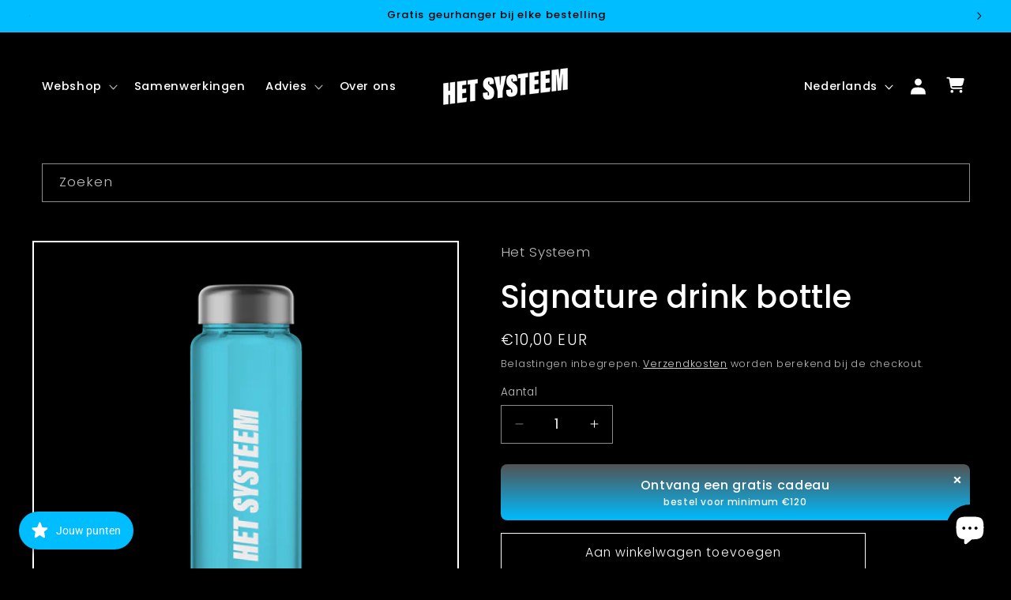

--- FILE ---
content_type: text/html; charset=utf-8
request_url: https://hetsysteem.be/products/signature-drink-bottle
body_size: 81268
content:
<!doctype html>
<html class="js" lang="nl">
  <head>
    <meta charset="utf-8">
    <meta http-equiv="X-UA-Compatible" content="IE=edge">
    <meta name="viewport" content="width=device-width,initial-scale=1">
    <meta name="theme-color" content="">
    <link rel="canonical" href="https://hetsysteem.be/products/signature-drink-bottle"><link rel="icon" type="image/png" href="//hetsysteem.be/cdn/shop/files/favicon.png?crop=center&height=32&v=1709239537&width=32"><link rel="preconnect" href="https://fonts.shopifycdn.com" crossorigin><title>
      Signature drink bottle
 &ndash; Het Systeem</title>

    
      <meta name="description" content="Inhoud: 500mlOnze Signature drinkbottle is geschikt voor het mengen en drinken van: Clear Isolate Creatine Pre Workout   Wist je dat? Als je minstens 3 tot 4 volledige drinkbekers water drinkt, je je dagelijkse waterbehoefte behaald hebt! *OPGELET: deze drinkbeker is niet geschikt voor in de vaatwas.">
    

    

<meta property="og:site_name" content="Het Systeem">
<meta property="og:url" content="https://hetsysteem.be/products/signature-drink-bottle">
<meta property="og:title" content="Signature drink bottle">
<meta property="og:type" content="product">
<meta property="og:description" content="Inhoud: 500mlOnze Signature drinkbottle is geschikt voor het mengen en drinken van: Clear Isolate Creatine Pre Workout   Wist je dat? Als je minstens 3 tot 4 volledige drinkbekers water drinkt, je je dagelijkse waterbehoefte behaald hebt! *OPGELET: deze drinkbeker is niet geschikt voor in de vaatwas."><meta property="og:image" content="http://hetsysteem.be/cdn/shop/files/HetSysteem-Bottle.png?v=1715341764">
  <meta property="og:image:secure_url" content="https://hetsysteem.be/cdn/shop/files/HetSysteem-Bottle.png?v=1715341764">
  <meta property="og:image:width" content="1500">
  <meta property="og:image:height" content="1500"><meta property="og:price:amount" content="10,00">
  <meta property="og:price:currency" content="EUR"><meta name="twitter:card" content="summary_large_image">
<meta name="twitter:title" content="Signature drink bottle">
<meta name="twitter:description" content="Inhoud: 500mlOnze Signature drinkbottle is geschikt voor het mengen en drinken van: Clear Isolate Creatine Pre Workout   Wist je dat? Als je minstens 3 tot 4 volledige drinkbekers water drinkt, je je dagelijkse waterbehoefte behaald hebt! *OPGELET: deze drinkbeker is niet geschikt voor in de vaatwas.">


    <script src="//hetsysteem.be/cdn/shop/t/22/assets/constants.js?v=132983761750457495441754408973" defer="defer"></script>
    <script src="//hetsysteem.be/cdn/shop/t/22/assets/pubsub.js?v=25310214064522200911754408974" defer="defer"></script>
    <script src="//hetsysteem.be/cdn/shop/t/22/assets/global.js?v=7301445359237545521754408973" defer="defer"></script>
    <script src="//hetsysteem.be/cdn/shop/t/22/assets/details-disclosure.js?v=13653116266235556501754408973" defer="defer"></script>
    <script src="//hetsysteem.be/cdn/shop/t/22/assets/details-modal.js?v=25581673532751508451754408973" defer="defer"></script>
    <script src="//hetsysteem.be/cdn/shop/t/22/assets/search-form.js?v=133129549252120666541754408974" defer="defer"></script><script src="//hetsysteem.be/cdn/shop/t/22/assets/animations.js?v=88693664871331136111754408973" defer="defer"></script><script>window.performance && window.performance.mark && window.performance.mark('shopify.content_for_header.start');</script><meta id="shopify-digital-wallet" name="shopify-digital-wallet" content="/79720907100/digital_wallets/dialog">
<meta name="shopify-checkout-api-token" content="fc77b7e44398ce10314b2fd1510f25aa">
<meta id="in-context-paypal-metadata" data-shop-id="79720907100" data-venmo-supported="false" data-environment="production" data-locale="nl_NL" data-paypal-v4="true" data-currency="EUR">
<link rel="alternate" hreflang="x-default" href="https://hetsysteem.be/products/signature-drink-bottle">
<link rel="alternate" hreflang="nl" href="https://hetsysteem.be/products/signature-drink-bottle">
<link rel="alternate" hreflang="fr" href="https://hetsysteem.be/fr/products/signature-drink-bottle">
<link rel="alternate" hreflang="en" href="https://hetsysteem.be/en/products/signature-drink-bottle">
<link rel="alternate" type="application/json+oembed" href="https://hetsysteem.be/products/signature-drink-bottle.oembed">
<script async="async" src="/checkouts/internal/preloads.js?locale=nl-BE"></script>
<script id="apple-pay-shop-capabilities" type="application/json">{"shopId":79720907100,"countryCode":"BE","currencyCode":"EUR","merchantCapabilities":["supports3DS"],"merchantId":"gid:\/\/shopify\/Shop\/79720907100","merchantName":"Het Systeem","requiredBillingContactFields":["postalAddress","email"],"requiredShippingContactFields":["postalAddress","email"],"shippingType":"shipping","supportedNetworks":["visa","maestro","masterCard","amex"],"total":{"type":"pending","label":"Het Systeem","amount":"1.00"},"shopifyPaymentsEnabled":true,"supportsSubscriptions":true}</script>
<script id="shopify-features" type="application/json">{"accessToken":"fc77b7e44398ce10314b2fd1510f25aa","betas":["rich-media-storefront-analytics"],"domain":"hetsysteem.be","predictiveSearch":true,"shopId":79720907100,"locale":"nl"}</script>
<script>var Shopify = Shopify || {};
Shopify.shop = "dbbadf.myshopify.com";
Shopify.locale = "nl";
Shopify.currency = {"active":"EUR","rate":"1.0"};
Shopify.country = "BE";
Shopify.theme = {"name":"version 15.4","id":184969822556,"schema_name":"Taste","schema_version":"15.4.0","theme_store_id":1434,"role":"main"};
Shopify.theme.handle = "null";
Shopify.theme.style = {"id":null,"handle":null};
Shopify.cdnHost = "hetsysteem.be/cdn";
Shopify.routes = Shopify.routes || {};
Shopify.routes.root = "/";</script>
<script type="module">!function(o){(o.Shopify=o.Shopify||{}).modules=!0}(window);</script>
<script>!function(o){function n(){var o=[];function n(){o.push(Array.prototype.slice.apply(arguments))}return n.q=o,n}var t=o.Shopify=o.Shopify||{};t.loadFeatures=n(),t.autoloadFeatures=n()}(window);</script>
<script id="shop-js-analytics" type="application/json">{"pageType":"product"}</script>
<script defer="defer" async type="module" src="//hetsysteem.be/cdn/shopifycloud/shop-js/modules/v2/client.init-shop-cart-sync_CwGft62q.nl.esm.js"></script>
<script defer="defer" async type="module" src="//hetsysteem.be/cdn/shopifycloud/shop-js/modules/v2/chunk.common_BAeYDmFP.esm.js"></script>
<script defer="defer" async type="module" src="//hetsysteem.be/cdn/shopifycloud/shop-js/modules/v2/chunk.modal_B9qqLDBC.esm.js"></script>
<script type="module">
  await import("//hetsysteem.be/cdn/shopifycloud/shop-js/modules/v2/client.init-shop-cart-sync_CwGft62q.nl.esm.js");
await import("//hetsysteem.be/cdn/shopifycloud/shop-js/modules/v2/chunk.common_BAeYDmFP.esm.js");
await import("//hetsysteem.be/cdn/shopifycloud/shop-js/modules/v2/chunk.modal_B9qqLDBC.esm.js");

  window.Shopify.SignInWithShop?.initShopCartSync?.({"fedCMEnabled":true,"windoidEnabled":true});

</script>
<script>(function() {
  var isLoaded = false;
  function asyncLoad() {
    if (isLoaded) return;
    isLoaded = true;
    var urls = ["https:\/\/joy.avada.io\/scripttag\/avada-joy-tracking.min.js?shop=dbbadf.myshopify.com","https:\/\/admin.revenuehunt.com\/embed.js?shop=dbbadf.myshopify.com"];
    for (var i = 0; i < urls.length; i++) {
      var s = document.createElement('script');
      s.type = 'text/javascript';
      s.async = true;
      s.src = urls[i];
      var x = document.getElementsByTagName('script')[0];
      x.parentNode.insertBefore(s, x);
    }
  };
  if(window.attachEvent) {
    window.attachEvent('onload', asyncLoad);
  } else {
    window.addEventListener('load', asyncLoad, false);
  }
})();</script>
<script id="__st">var __st={"a":79720907100,"offset":3600,"reqid":"35b7fc90-7064-4711-87fe-be303f1003fb-1769429120","pageurl":"hetsysteem.be\/products\/signature-drink-bottle","u":"4a186999cad5","p":"product","rtyp":"product","rid":9341687398748};</script>
<script>window.ShopifyPaypalV4VisibilityTracking = true;</script>
<script id="captcha-bootstrap">!function(){'use strict';const t='contact',e='account',n='new_comment',o=[[t,t],['blogs',n],['comments',n],[t,'customer']],c=[[e,'customer_login'],[e,'guest_login'],[e,'recover_customer_password'],[e,'create_customer']],r=t=>t.map((([t,e])=>`form[action*='/${t}']:not([data-nocaptcha='true']) input[name='form_type'][value='${e}']`)).join(','),a=t=>()=>t?[...document.querySelectorAll(t)].map((t=>t.form)):[];function s(){const t=[...o],e=r(t);return a(e)}const i='password',u='form_key',d=['recaptcha-v3-token','g-recaptcha-response','h-captcha-response',i],f=()=>{try{return window.sessionStorage}catch{return}},m='__shopify_v',_=t=>t.elements[u];function p(t,e,n=!1){try{const o=window.sessionStorage,c=JSON.parse(o.getItem(e)),{data:r}=function(t){const{data:e,action:n}=t;return t[m]||n?{data:e,action:n}:{data:t,action:n}}(c);for(const[e,n]of Object.entries(r))t.elements[e]&&(t.elements[e].value=n);n&&o.removeItem(e)}catch(o){console.error('form repopulation failed',{error:o})}}const l='form_type',E='cptcha';function T(t){t.dataset[E]=!0}const w=window,h=w.document,L='Shopify',v='ce_forms',y='captcha';let A=!1;((t,e)=>{const n=(g='f06e6c50-85a8-45c8-87d0-21a2b65856fe',I='https://cdn.shopify.com/shopifycloud/storefront-forms-hcaptcha/ce_storefront_forms_captcha_hcaptcha.v1.5.2.iife.js',D={infoText:'Beschermd door hCaptcha',privacyText:'Privacy',termsText:'Voorwaarden'},(t,e,n)=>{const o=w[L][v],c=o.bindForm;if(c)return c(t,g,e,D).then(n);var r;o.q.push([[t,g,e,D],n]),r=I,A||(h.body.append(Object.assign(h.createElement('script'),{id:'captcha-provider',async:!0,src:r})),A=!0)});var g,I,D;w[L]=w[L]||{},w[L][v]=w[L][v]||{},w[L][v].q=[],w[L][y]=w[L][y]||{},w[L][y].protect=function(t,e){n(t,void 0,e),T(t)},Object.freeze(w[L][y]),function(t,e,n,w,h,L){const[v,y,A,g]=function(t,e,n){const i=e?o:[],u=t?c:[],d=[...i,...u],f=r(d),m=r(i),_=r(d.filter((([t,e])=>n.includes(e))));return[a(f),a(m),a(_),s()]}(w,h,L),I=t=>{const e=t.target;return e instanceof HTMLFormElement?e:e&&e.form},D=t=>v().includes(t);t.addEventListener('submit',(t=>{const e=I(t);if(!e)return;const n=D(e)&&!e.dataset.hcaptchaBound&&!e.dataset.recaptchaBound,o=_(e),c=g().includes(e)&&(!o||!o.value);(n||c)&&t.preventDefault(),c&&!n&&(function(t){try{if(!f())return;!function(t){const e=f();if(!e)return;const n=_(t);if(!n)return;const o=n.value;o&&e.removeItem(o)}(t);const e=Array.from(Array(32),(()=>Math.random().toString(36)[2])).join('');!function(t,e){_(t)||t.append(Object.assign(document.createElement('input'),{type:'hidden',name:u})),t.elements[u].value=e}(t,e),function(t,e){const n=f();if(!n)return;const o=[...t.querySelectorAll(`input[type='${i}']`)].map((({name:t})=>t)),c=[...d,...o],r={};for(const[a,s]of new FormData(t).entries())c.includes(a)||(r[a]=s);n.setItem(e,JSON.stringify({[m]:1,action:t.action,data:r}))}(t,e)}catch(e){console.error('failed to persist form',e)}}(e),e.submit())}));const S=(t,e)=>{t&&!t.dataset[E]&&(n(t,e.some((e=>e===t))),T(t))};for(const o of['focusin','change'])t.addEventListener(o,(t=>{const e=I(t);D(e)&&S(e,y())}));const B=e.get('form_key'),M=e.get(l),P=B&&M;t.addEventListener('DOMContentLoaded',(()=>{const t=y();if(P)for(const e of t)e.elements[l].value===M&&p(e,B);[...new Set([...A(),...v().filter((t=>'true'===t.dataset.shopifyCaptcha))])].forEach((e=>S(e,t)))}))}(h,new URLSearchParams(w.location.search),n,t,e,['guest_login'])})(!0,!0)}();</script>
<script integrity="sha256-4kQ18oKyAcykRKYeNunJcIwy7WH5gtpwJnB7kiuLZ1E=" data-source-attribution="shopify.loadfeatures" defer="defer" src="//hetsysteem.be/cdn/shopifycloud/storefront/assets/storefront/load_feature-a0a9edcb.js" crossorigin="anonymous"></script>
<script data-source-attribution="shopify.dynamic_checkout.dynamic.init">var Shopify=Shopify||{};Shopify.PaymentButton=Shopify.PaymentButton||{isStorefrontPortableWallets:!0,init:function(){window.Shopify.PaymentButton.init=function(){};var t=document.createElement("script");t.src="https://hetsysteem.be/cdn/shopifycloud/portable-wallets/latest/portable-wallets.nl.js",t.type="module",document.head.appendChild(t)}};
</script>
<script data-source-attribution="shopify.dynamic_checkout.buyer_consent">
  function portableWalletsHideBuyerConsent(e){var t=document.getElementById("shopify-buyer-consent"),n=document.getElementById("shopify-subscription-policy-button");t&&n&&(t.classList.add("hidden"),t.setAttribute("aria-hidden","true"),n.removeEventListener("click",e))}function portableWalletsShowBuyerConsent(e){var t=document.getElementById("shopify-buyer-consent"),n=document.getElementById("shopify-subscription-policy-button");t&&n&&(t.classList.remove("hidden"),t.removeAttribute("aria-hidden"),n.addEventListener("click",e))}window.Shopify?.PaymentButton&&(window.Shopify.PaymentButton.hideBuyerConsent=portableWalletsHideBuyerConsent,window.Shopify.PaymentButton.showBuyerConsent=portableWalletsShowBuyerConsent);
</script>
<script>
  function portableWalletsCleanup(e){e&&e.src&&console.error("Failed to load portable wallets script "+e.src);var t=document.querySelectorAll("shopify-accelerated-checkout .shopify-payment-button__skeleton, shopify-accelerated-checkout-cart .wallet-cart-button__skeleton"),e=document.getElementById("shopify-buyer-consent");for(let e=0;e<t.length;e++)t[e].remove();e&&e.remove()}function portableWalletsNotLoadedAsModule(e){e instanceof ErrorEvent&&"string"==typeof e.message&&e.message.includes("import.meta")&&"string"==typeof e.filename&&e.filename.includes("portable-wallets")&&(window.removeEventListener("error",portableWalletsNotLoadedAsModule),window.Shopify.PaymentButton.failedToLoad=e,"loading"===document.readyState?document.addEventListener("DOMContentLoaded",window.Shopify.PaymentButton.init):window.Shopify.PaymentButton.init())}window.addEventListener("error",portableWalletsNotLoadedAsModule);
</script>

<script type="module" src="https://hetsysteem.be/cdn/shopifycloud/portable-wallets/latest/portable-wallets.nl.js" onError="portableWalletsCleanup(this)" crossorigin="anonymous"></script>
<script nomodule>
  document.addEventListener("DOMContentLoaded", portableWalletsCleanup);
</script>

<script id='scb4127' type='text/javascript' async='' src='https://hetsysteem.be/cdn/shopifycloud/privacy-banner/storefront-banner.js'></script><link id="shopify-accelerated-checkout-styles" rel="stylesheet" media="screen" href="https://hetsysteem.be/cdn/shopifycloud/portable-wallets/latest/accelerated-checkout-backwards-compat.css" crossorigin="anonymous">
<style id="shopify-accelerated-checkout-cart">
        #shopify-buyer-consent {
  margin-top: 1em;
  display: inline-block;
  width: 100%;
}

#shopify-buyer-consent.hidden {
  display: none;
}

#shopify-subscription-policy-button {
  background: none;
  border: none;
  padding: 0;
  text-decoration: underline;
  font-size: inherit;
  cursor: pointer;
}

#shopify-subscription-policy-button::before {
  box-shadow: none;
}

      </style>
<script id="sections-script" data-sections="header" defer="defer" src="//hetsysteem.be/cdn/shop/t/22/compiled_assets/scripts.js?v=1086"></script>
<script>window.performance && window.performance.mark && window.performance.mark('shopify.content_for_header.end');</script>


    <style data-shopify>
      @font-face {
  font-family: Poppins;
  font-weight: 300;
  font-style: normal;
  font-display: swap;
  src: url("//hetsysteem.be/cdn/fonts/poppins/poppins_n3.05f58335c3209cce17da4f1f1ab324ebe2982441.woff2") format("woff2"),
       url("//hetsysteem.be/cdn/fonts/poppins/poppins_n3.6971368e1f131d2c8ff8e3a44a36b577fdda3ff5.woff") format("woff");
}

      @font-face {
  font-family: Poppins;
  font-weight: 700;
  font-style: normal;
  font-display: swap;
  src: url("//hetsysteem.be/cdn/fonts/poppins/poppins_n7.56758dcf284489feb014a026f3727f2f20a54626.woff2") format("woff2"),
       url("//hetsysteem.be/cdn/fonts/poppins/poppins_n7.f34f55d9b3d3205d2cd6f64955ff4b36f0cfd8da.woff") format("woff");
}

      @font-face {
  font-family: Poppins;
  font-weight: 300;
  font-style: italic;
  font-display: swap;
  src: url("//hetsysteem.be/cdn/fonts/poppins/poppins_i3.8536b4423050219f608e17f134fe9ea3b01ed890.woff2") format("woff2"),
       url("//hetsysteem.be/cdn/fonts/poppins/poppins_i3.0f4433ada196bcabf726ed78f8e37e0995762f7f.woff") format("woff");
}

      @font-face {
  font-family: Poppins;
  font-weight: 700;
  font-style: italic;
  font-display: swap;
  src: url("//hetsysteem.be/cdn/fonts/poppins/poppins_i7.42fd71da11e9d101e1e6c7932199f925f9eea42d.woff2") format("woff2"),
       url("//hetsysteem.be/cdn/fonts/poppins/poppins_i7.ec8499dbd7616004e21155106d13837fff4cf556.woff") format("woff");
}

      @font-face {
  font-family: Poppins;
  font-weight: 500;
  font-style: normal;
  font-display: swap;
  src: url("//hetsysteem.be/cdn/fonts/poppins/poppins_n5.ad5b4b72b59a00358afc706450c864c3c8323842.woff2") format("woff2"),
       url("//hetsysteem.be/cdn/fonts/poppins/poppins_n5.33757fdf985af2d24b32fcd84c9a09224d4b2c39.woff") format("woff");
}


      
        :root,
        .color-background-1 {
          --color-background: 0,0,0;
        
          --gradient-background: #000000;
        

        

        --color-foreground: 255,255,255;
        --color-background-contrast: 128,128,128;
        --color-shadow: 2,9,18;
        --color-button: 2,9,18;
        --color-button-text: 252,252,252;
        --color-secondary-button: 0,0,0;
        --color-secondary-button-text: 2,9,18;
        --color-link: 2,9,18;
        --color-badge-foreground: 255,255,255;
        --color-badge-background: 0,0,0;
        --color-badge-border: 255,255,255;
        --payment-terms-background-color: rgb(0 0 0);
      }
      
        
        .color-background-2 {
          --color-background: 228,246,255;
        
          --gradient-background: #e4f6ff;
        

        

        --color-foreground: 2,9,18;
        --color-background-contrast: 100,203,255;
        --color-shadow: 2,9,18;
        --color-button: 2,9,18;
        --color-button-text: 228,246,255;
        --color-secondary-button: 228,246,255;
        --color-secondary-button-text: 2,9,18;
        --color-link: 2,9,18;
        --color-badge-foreground: 2,9,18;
        --color-badge-background: 228,246,255;
        --color-badge-border: 2,9,18;
        --payment-terms-background-color: rgb(228 246 255);
      }
      
        
        .color-inverse {
          --color-background: 219,233,224;
        
          --gradient-background: #dbe9e0;
        

        

        --color-foreground: 2,9,18;
        --color-background-contrast: 140,185,156;
        --color-shadow: 2,9,18;
        --color-button: 2,9,18;
        --color-button-text: 219,233,224;
        --color-secondary-button: 219,233,224;
        --color-secondary-button-text: 2,9,18;
        --color-link: 2,9,18;
        --color-badge-foreground: 2,9,18;
        --color-badge-background: 219,233,224;
        --color-badge-border: 2,9,18;
        --payment-terms-background-color: rgb(219 233 224);
      }
      
        
        .color-accent-1 {
          --color-background: 0,0,0;
        
          --gradient-background: #000000;
        

        

        --color-foreground: 255,255,255;
        --color-background-contrast: 128,128,128;
        --color-shadow: 2,9,18;
        --color-button: 252,252,252;
        --color-button-text: 2,9,18;
        --color-secondary-button: 0,0,0;
        --color-secondary-button-text: 252,252,252;
        --color-link: 252,252,252;
        --color-badge-foreground: 255,255,255;
        --color-badge-background: 0,0,0;
        --color-badge-border: 255,255,255;
        --payment-terms-background-color: rgb(0 0 0);
      }
      
        
        .color-accent-2 {
          --color-background: 255,223,184;
        
          --gradient-background: #ffdfb8;
        

        

        --color-foreground: 2,9,18;
        --color-background-contrast: 255,166,57;
        --color-shadow: 2,9,18;
        --color-button: 2,9,18;
        --color-button-text: 255,223,184;
        --color-secondary-button: 255,223,184;
        --color-secondary-button-text: 2,9,18;
        --color-link: 2,9,18;
        --color-badge-foreground: 2,9,18;
        --color-badge-background: 255,223,184;
        --color-badge-border: 2,9,18;
        --payment-terms-background-color: rgb(255 223 184);
      }
      
        
        .color-scheme-425264f4-b5f8-4802-9d92-968421cc7283 {
          --color-background: 0,189,255;
        
          --gradient-background: #00bdff;
        

        

        --color-foreground: 2,9,18;
        --color-background-contrast: 0,95,128;
        --color-shadow: 2,9,18;
        --color-button: 2,9,18;
        --color-button-text: 252,252,252;
        --color-secondary-button: 0,189,255;
        --color-secondary-button-text: 2,9,18;
        --color-link: 2,9,18;
        --color-badge-foreground: 2,9,18;
        --color-badge-background: 0,189,255;
        --color-badge-border: 2,9,18;
        --payment-terms-background-color: rgb(0 189 255);
      }
      
        
        .color-scheme-aeef6b0f-e0c9-421f-a7e9-358ea430bfbe {
          --color-background: 0,0,0;
        
          --gradient-background: #000000;
        

        

        --color-foreground: 255,255,255;
        --color-background-contrast: 128,128,128;
        --color-shadow: 2,9,18;
        --color-button: 2,9,18;
        --color-button-text: 252,252,252;
        --color-secondary-button: 0,0,0;
        --color-secondary-button-text: 2,9,18;
        --color-link: 2,9,18;
        --color-badge-foreground: 255,255,255;
        --color-badge-background: 0,0,0;
        --color-badge-border: 255,255,255;
        --payment-terms-background-color: rgb(0 0 0);
      }
      
        
        .color-scheme-687e5b64-040d-4f3e-936b-6d31923eea79 {
          --color-background: 252,252,252;
        
          --gradient-background: #fcfcfc;
        

        

        --color-foreground: 2,9,18;
        --color-background-contrast: 188,188,188;
        --color-shadow: 2,9,18;
        --color-button: 2,9,18;
        --color-button-text: 252,252,252;
        --color-secondary-button: 252,252,252;
        --color-secondary-button-text: 2,9,18;
        --color-link: 2,9,18;
        --color-badge-foreground: 2,9,18;
        --color-badge-background: 252,252,252;
        --color-badge-border: 2,9,18;
        --payment-terms-background-color: rgb(252 252 252);
      }
      

      body, .color-background-1, .color-background-2, .color-inverse, .color-accent-1, .color-accent-2, .color-scheme-425264f4-b5f8-4802-9d92-968421cc7283, .color-scheme-aeef6b0f-e0c9-421f-a7e9-358ea430bfbe, .color-scheme-687e5b64-040d-4f3e-936b-6d31923eea79 {
        color: rgba(var(--color-foreground), 0.75);
        background-color: rgb(var(--color-background));
      }

      :root {
        --font-body-family: Poppins, sans-serif;
        --font-body-style: normal;
        --font-body-weight: 300;
        --font-body-weight-bold: 600;

        --font-heading-family: Poppins, sans-serif;
        --font-heading-style: normal;
        --font-heading-weight: 500;

        --font-body-scale: 1.05;
        --font-heading-scale: 0.9523809523809523;

        --media-padding: px;
        --media-border-opacity: 1.0;
        --media-border-width: 2px;
        --media-radius: 0px;
        --media-shadow-opacity: 0.0;
        --media-shadow-horizontal-offset: 0px;
        --media-shadow-vertical-offset: 4px;
        --media-shadow-blur-radius: 5px;
        --media-shadow-visible: 0;

        --page-width: 140rem;
        --page-width-margin: 0rem;

        --product-card-image-padding: 0.0rem;
        --product-card-corner-radius: 0.0rem;
        --product-card-text-alignment: left;
        --product-card-border-width: 0.2rem;
        --product-card-border-opacity: 0.1;
        --product-card-shadow-opacity: 0.0;
        --product-card-shadow-visible: 0;
        --product-card-shadow-horizontal-offset: 0.0rem;
        --product-card-shadow-vertical-offset: 1.8rem;
        --product-card-shadow-blur-radius: 0.5rem;

        --collection-card-image-padding: 0.0rem;
        --collection-card-corner-radius: 0.0rem;
        --collection-card-text-alignment: center;
        --collection-card-border-width: 0.0rem;
        --collection-card-border-opacity: 0.1;
        --collection-card-shadow-opacity: 0.0;
        --collection-card-shadow-visible: 0;
        --collection-card-shadow-horizontal-offset: 0.0rem;
        --collection-card-shadow-vertical-offset: 0.4rem;
        --collection-card-shadow-blur-radius: 0.5rem;

        --blog-card-image-padding: 0.0rem;
        --blog-card-corner-radius: 0.0rem;
        --blog-card-text-alignment: center;
        --blog-card-border-width: 0.0rem;
        --blog-card-border-opacity: 0.1;
        --blog-card-shadow-opacity: 0.0;
        --blog-card-shadow-visible: 0;
        --blog-card-shadow-horizontal-offset: 0.0rem;
        --blog-card-shadow-vertical-offset: 0.4rem;
        --blog-card-shadow-blur-radius: 0.5rem;

        --badge-corner-radius: 4.0rem;

        --popup-border-width: 2px;
        --popup-border-opacity: 1.0;
        --popup-corner-radius: 0px;
        --popup-shadow-opacity: 0.05;
        --popup-shadow-horizontal-offset: 0px;
        --popup-shadow-vertical-offset: 4px;
        --popup-shadow-blur-radius: 5px;

        --drawer-border-width: 2px;
        --drawer-border-opacity: 1.0;
        --drawer-shadow-opacity: 0.0;
        --drawer-shadow-horizontal-offset: 0px;
        --drawer-shadow-vertical-offset: 4px;
        --drawer-shadow-blur-radius: 5px;

        --spacing-sections-desktop: 20px;
        --spacing-sections-mobile: 20px;

        --grid-desktop-vertical-spacing: 24px;
        --grid-desktop-horizontal-spacing: 24px;
        --grid-mobile-vertical-spacing: 12px;
        --grid-mobile-horizontal-spacing: 12px;

        --text-boxes-border-opacity: 1.0;
        --text-boxes-border-width: 2px;
        --text-boxes-radius: 0px;
        --text-boxes-shadow-opacity: 0.0;
        --text-boxes-shadow-visible: 0;
        --text-boxes-shadow-horizontal-offset: 0px;
        --text-boxes-shadow-vertical-offset: 4px;
        --text-boxes-shadow-blur-radius: 5px;

        --buttons-radius: 0px;
        --buttons-radius-outset: 0px;
        --buttons-border-width: 1px;
        --buttons-border-opacity: 1.0;
        --buttons-shadow-opacity: 0.0;
        --buttons-shadow-visible: 0;
        --buttons-shadow-horizontal-offset: 0px;
        --buttons-shadow-vertical-offset: 4px;
        --buttons-shadow-blur-radius: 5px;
        --buttons-border-offset: 0px;

        --inputs-radius: 0px;
        --inputs-border-width: 1px;
        --inputs-border-opacity: 0.55;
        --inputs-shadow-opacity: 0.0;
        --inputs-shadow-horizontal-offset: 0px;
        --inputs-margin-offset: 0px;
        --inputs-shadow-vertical-offset: 4px;
        --inputs-shadow-blur-radius: 5px;
        --inputs-radius-outset: 0px;

        --variant-pills-radius: 40px;
        --variant-pills-border-width: 1px;
        --variant-pills-border-opacity: 0.55;
        --variant-pills-shadow-opacity: 0.0;
        --variant-pills-shadow-horizontal-offset: 0px;
        --variant-pills-shadow-vertical-offset: 4px;
        --variant-pills-shadow-blur-radius: 5px;
      }

      *,
      *::before,
      *::after {
        box-sizing: inherit;
      }

      html {
        box-sizing: border-box;
        font-size: calc(var(--font-body-scale) * 62.5%);
        height: 100%;
      }

      body {
        display: grid;
        grid-template-rows: auto auto 1fr auto;
        grid-template-columns: 100%;
        min-height: 100%;
        margin: 0;
        font-size: 1.5rem;
        letter-spacing: 0.06rem;
        line-height: calc(1 + 0.8 / var(--font-body-scale));
        font-family: var(--font-body-family);
        font-style: var(--font-body-style);
        font-weight: var(--font-body-weight);
      }

      @media screen and (min-width: 750px) {
        body {
          font-size: 1.6rem;
        }
      }
    </style>

    <link href="//hetsysteem.be/cdn/shop/t/22/assets/base.css?v=31716106054620494061754410304" rel="stylesheet" type="text/css" media="all" />
    <link rel="stylesheet" href="//hetsysteem.be/cdn/shop/t/22/assets/component-cart-items.css?v=13033300910818915211754408973" media="print" onload="this.media='all'"><link href="//hetsysteem.be/cdn/shop/t/22/assets/component-cart-drawer.css?v=57242742358863852901754412139" rel="stylesheet" type="text/css" media="all" />
      <link href="//hetsysteem.be/cdn/shop/t/22/assets/component-cart.css?v=164708765130180853531754408973" rel="stylesheet" type="text/css" media="all" />
      <link href="//hetsysteem.be/cdn/shop/t/22/assets/component-totals.css?v=15906652033866631521754408973" rel="stylesheet" type="text/css" media="all" />
      <link href="//hetsysteem.be/cdn/shop/t/22/assets/component-price.css?v=47596247576480123001754408973" rel="stylesheet" type="text/css" media="all" />
      <link href="//hetsysteem.be/cdn/shop/t/22/assets/component-discounts.css?v=152760482443307489271754408973" rel="stylesheet" type="text/css" media="all" />

      <link rel="preload" as="font" href="//hetsysteem.be/cdn/fonts/poppins/poppins_n3.05f58335c3209cce17da4f1f1ab324ebe2982441.woff2" type="font/woff2" crossorigin>
      

      <link rel="preload" as="font" href="//hetsysteem.be/cdn/fonts/poppins/poppins_n5.ad5b4b72b59a00358afc706450c864c3c8323842.woff2" type="font/woff2" crossorigin>
      
<link href="//hetsysteem.be/cdn/shop/t/22/assets/component-localization-form.css?v=170315343355214948141754408973" rel="stylesheet" type="text/css" media="all" />
      <script src="//hetsysteem.be/cdn/shop/t/22/assets/localization-form.js?v=144176611646395275351754408974" defer="defer"></script><link
        rel="stylesheet"
        href="//hetsysteem.be/cdn/shop/t/22/assets/component-predictive-search.css?v=24418473983893489041754411599"
        media="print"
        onload="this.media='all'"
      ><script>
      if (Shopify.designMode) {
        document.documentElement.classList.add('shopify-design-mode');
      }
    </script>
  <!-- BEGIN app block: shopify://apps/judge-me-reviews/blocks/judgeme_core/61ccd3b1-a9f2-4160-9fe9-4fec8413e5d8 --><!-- Start of Judge.me Core -->






<link rel="dns-prefetch" href="https://cdnwidget.judge.me">
<link rel="dns-prefetch" href="https://cdn.judge.me">
<link rel="dns-prefetch" href="https://cdn1.judge.me">
<link rel="dns-prefetch" href="https://api.judge.me">

<script data-cfasync='false' class='jdgm-settings-script'>window.jdgmSettings={"pagination":5,"disable_web_reviews":false,"badge_no_review_text":"Geen beoordelingen","badge_n_reviews_text":"{{ n }} beoordeling/beoordelingen","hide_badge_preview_if_no_reviews":true,"badge_hide_text":false,"enforce_center_preview_badge":false,"widget_title":"Klantbeoordelingen","widget_open_form_text":"Schrijf een beoordeling","widget_close_form_text":"Beoordeling annuleren","widget_refresh_page_text":"Pagina vernieuwen","widget_summary_text":"Gebaseerd op {{ number_of_reviews }} review/reviews","widget_no_review_text":"Wees de eerste om een beoordeling te schrijven","widget_name_field_text":"Weergavenaam","widget_verified_name_field_text":"Geverifieerde naam (openbaar)","widget_name_placeholder_text":"Weergavenaam","widget_required_field_error_text":"Dit veld is verplicht.","widget_email_field_text":"E-mailadres","widget_verified_email_field_text":"Geverifieerde e-mail (privé, kan niet worden bewerkt)","widget_email_placeholder_text":"Je e-mailadres","widget_email_field_error_text":"Voer een geldig e-mailadres in.","widget_rating_field_text":"Beoordeling","widget_review_title_field_text":"Titel beoordeling","widget_review_title_placeholder_text":"Geef je beoordeling een titel","widget_review_body_field_text":"Beoordeling inhoud","widget_review_body_placeholder_text":"Begin hier met schrijven...","widget_pictures_field_text":"Foto/Video (optioneel)","widget_submit_review_text":"Beoordeling indienen","widget_submit_verified_review_text":"Geverifieerde beoordeling indienen","widget_submit_success_msg_with_auto_publish":"Dank je wel! Vernieuw de pagina over een paar momenten om je beoordeling te zien. Je kunt je beoordeling verwijderen of bewerken door in te loggen bij \u003ca href='https://judge.me/login' target='_blank' rel='nofollow noopener'\u003eJudge.me\u003c/a\u003e","widget_submit_success_msg_no_auto_publish":"Dank je wel! Je beoordeling wordt gepubliceerd zodra deze is goedgekeurd door de winkelbeheerder. Je kunt je beoordeling verwijderen of bewerken door in te loggen bij \u003ca href='https://judge.me/login' target='_blank' rel='nofollow noopener'\u003eJudge.me\u003c/a\u003e","widget_show_default_reviews_out_of_total_text":"{{ n_reviews_shown }} van de {{ n_reviews }} beoordelingen worden getoond.","widget_show_all_link_text":"Toon alles","widget_show_less_link_text":"Toon minder","widget_author_said_text":"{{ reviewer_name }} zei:","widget_days_text":"{{ n }} dagen geleden","widget_weeks_text":"{{ n }} week/weken geleden","widget_months_text":"{{ n }} maand/maanden geleden","widget_years_text":"{{ n }} jaar/jaren geleden","widget_yesterday_text":"Gisteren","widget_today_text":"Vandaag","widget_replied_text":"\u003e\u003e {{ shop_name }} antwoordde:","widget_read_more_text":"Lees meer","widget_reviewer_name_as_initial":"","widget_rating_filter_color":"#fbcd0a","widget_rating_filter_see_all_text":"Bekijk alle beoordelingen","widget_sorting_most_recent_text":"Meest recent","widget_sorting_highest_rating_text":"Hoogste beoordeling","widget_sorting_lowest_rating_text":"Laagste beoordeling","widget_sorting_with_pictures_text":"Alleen foto's","widget_sorting_most_helpful_text":"Meest nuttig","widget_open_question_form_text":"Stel een vraag","widget_reviews_subtab_text":"Beoordelingen","widget_questions_subtab_text":"Vragen","widget_question_label_text":"Vraag","widget_answer_label_text":"Antwoord","widget_question_placeholder_text":"Schrijf hier je vraag","widget_submit_question_text":"Vraag indienen","widget_question_submit_success_text":"Bedankt voor je vraag! We zullen je op de hoogte stellen zodra deze is beantwoord.","verified_badge_text":"Geverifieerd","verified_badge_bg_color":"","verified_badge_text_color":"","verified_badge_placement":"left-of-reviewer-name","widget_review_max_height":"","widget_hide_border":false,"widget_social_share":false,"widget_thumb":false,"widget_review_location_show":false,"widget_location_format":"","all_reviews_include_out_of_store_products":true,"all_reviews_out_of_store_text":"(buiten de winkel)","all_reviews_pagination":100,"all_reviews_product_name_prefix_text":"over","enable_review_pictures":false,"enable_question_anwser":false,"widget_theme":"default","review_date_format":"dd/mm/yyyy","default_sort_method":"most-recent","widget_product_reviews_subtab_text":"Productbeoordelingen","widget_shop_reviews_subtab_text":"Winkelbeoordelingen","widget_other_products_reviews_text":"Beoordelingen voor andere producten","widget_store_reviews_subtab_text":"Winkelbeoordelingen","widget_no_store_reviews_text":"Deze winkel heeft nog geen beoordelingen","widget_web_restriction_product_reviews_text":"Dit product heeft nog geen beoordelingen","widget_no_items_text":"Geen items gevonden","widget_show_more_text":"Toon meer","widget_write_a_store_review_text":"Schrijf een winkelbeoordeling","widget_other_languages_heading":"Beoordelingen in andere talen","widget_translate_review_text":"Vertaal beoordeling naar {{ language }}","widget_translating_review_text":"Bezig met vertalen...","widget_show_original_translation_text":"Toon origineel ({{ language }})","widget_translate_review_failed_text":"Beoordeling kon niet worden vertaald.","widget_translate_review_retry_text":"Opnieuw proberen","widget_translate_review_try_again_later_text":"Probeer het later opnieuw","show_product_url_for_grouped_product":false,"widget_sorting_pictures_first_text":"Foto's eerst","show_pictures_on_all_rev_page_mobile":false,"show_pictures_on_all_rev_page_desktop":false,"floating_tab_hide_mobile_install_preference":false,"floating_tab_button_name":"★ Beoordelingen","floating_tab_title":"Laat klanten voor ons spreken","floating_tab_button_color":"","floating_tab_button_background_color":"","floating_tab_url":"","floating_tab_url_enabled":false,"floating_tab_tab_style":"text","all_reviews_text_badge_text":"Klanten beoordelen ons met {{ shop.metafields.judgeme.all_reviews_rating | round: 1 }}/5 op basis van {{ shop.metafields.judgeme.all_reviews_count }} beoordelingen.","all_reviews_text_badge_text_branded_style":"{{ shop.metafields.judgeme.all_reviews_rating | round: 1 }} van de 5 sterren op basis van {{ shop.metafields.judgeme.all_reviews_count }} beoordelingen","is_all_reviews_text_badge_a_link":false,"show_stars_for_all_reviews_text_badge":false,"all_reviews_text_badge_url":"","all_reviews_text_style":"branded","all_reviews_text_color_style":"judgeme_brand_color","all_reviews_text_color":"#108474","all_reviews_text_show_jm_brand":true,"featured_carousel_show_header":true,"featured_carousel_title":"Laat klanten voor ons spreken","testimonials_carousel_title":"Klanten beoordelen ons","videos_carousel_title":"Echte klantervaringen","cards_carousel_title":"Klanten beoordelen ons","featured_carousel_count_text":"uit {{ n }} beoordelingen","featured_carousel_add_link_to_all_reviews_page":false,"featured_carousel_url":"","featured_carousel_show_images":true,"featured_carousel_autoslide_interval":5,"featured_carousel_arrows_on_the_sides":false,"featured_carousel_height":250,"featured_carousel_width":100,"featured_carousel_image_size":0,"featured_carousel_image_height":250,"featured_carousel_arrow_color":"#eeeeee","verified_count_badge_style":"branded","verified_count_badge_orientation":"horizontal","verified_count_badge_color_style":"judgeme_brand_color","verified_count_badge_color":"#108474","is_verified_count_badge_a_link":false,"verified_count_badge_url":"","verified_count_badge_show_jm_brand":true,"widget_rating_preset_default":5,"widget_first_sub_tab":"product-reviews","widget_show_histogram":true,"widget_histogram_use_custom_color":false,"widget_pagination_use_custom_color":false,"widget_star_use_custom_color":false,"widget_verified_badge_use_custom_color":false,"widget_write_review_use_custom_color":false,"picture_reminder_submit_button":"Upload Pictures","enable_review_videos":false,"mute_video_by_default":false,"widget_sorting_videos_first_text":"Video's eerst","widget_review_pending_text":"In afwachting","featured_carousel_items_for_large_screen":3,"social_share_options_order":"Facebook,Twitter","remove_microdata_snippet":true,"disable_json_ld":false,"enable_json_ld_products":false,"preview_badge_show_question_text":false,"preview_badge_no_question_text":"Geen vragen","preview_badge_n_question_text":"{{ number_of_questions }} vraag/vragen","qa_badge_show_icon":false,"qa_badge_position":"same-row","remove_judgeme_branding":false,"widget_add_search_bar":false,"widget_search_bar_placeholder":"Zoeken","widget_sorting_verified_only_text":"Alleen geverifieerd","featured_carousel_theme":"card","featured_carousel_show_rating":true,"featured_carousel_show_title":true,"featured_carousel_show_body":true,"featured_carousel_show_date":false,"featured_carousel_show_reviewer":true,"featured_carousel_show_product":false,"featured_carousel_header_background_color":"#108474","featured_carousel_header_text_color":"#ffffff","featured_carousel_name_product_separator":"reviewed","featured_carousel_full_star_background":"#00BDFF","featured_carousel_empty_star_background":"#dadada","featured_carousel_vertical_theme_background":"#f9fafb","featured_carousel_verified_badge_enable":true,"featured_carousel_verified_badge_color":"#00BDFF","featured_carousel_border_style":"round","featured_carousel_review_line_length_limit":3,"featured_carousel_more_reviews_button_text":"Meer beoordelingen lezen","featured_carousel_view_product_button_text":"Product bekijken","all_reviews_page_load_reviews_on":"scroll","all_reviews_page_load_more_text":"Meer beoordelingen laden","disable_fb_tab_reviews":false,"enable_ajax_cdn_cache":false,"widget_advanced_speed_features":5,"widget_public_name_text":"openbaar weergegeven als","default_reviewer_name":"John Smith","default_reviewer_name_has_non_latin":true,"widget_reviewer_anonymous":"Anoniem","medals_widget_title":"Judge.me Beoordelingsmedailles","medals_widget_background_color":"#f9fafb","medals_widget_position":"footer_all_pages","medals_widget_border_color":"#f9fafb","medals_widget_verified_text_position":"left","medals_widget_use_monochromatic_version":false,"medals_widget_elements_color":"#108474","show_reviewer_avatar":true,"widget_invalid_yt_video_url_error_text":"Geen YouTube video URL","widget_max_length_field_error_text":"Voer niet meer dan {0} tekens in.","widget_show_country_flag":false,"widget_show_collected_via_shop_app":true,"widget_verified_by_shop_badge_style":"light","widget_verified_by_shop_text":"Geverifieerd door winkel","widget_show_photo_gallery":false,"widget_load_with_code_splitting":true,"widget_ugc_install_preference":false,"widget_ugc_title":"Door ons gemaakt, door jou gedeeld","widget_ugc_subtitle":"Tag ons om je afbeelding op onze pagina te zien","widget_ugc_arrows_color":"#ffffff","widget_ugc_primary_button_text":"Nu kopen","widget_ugc_primary_button_background_color":"#108474","widget_ugc_primary_button_text_color":"#ffffff","widget_ugc_primary_button_border_width":"0","widget_ugc_primary_button_border_style":"none","widget_ugc_primary_button_border_color":"#108474","widget_ugc_primary_button_border_radius":"25","widget_ugc_secondary_button_text":"Meer laden","widget_ugc_secondary_button_background_color":"#ffffff","widget_ugc_secondary_button_text_color":"#108474","widget_ugc_secondary_button_border_width":"2","widget_ugc_secondary_button_border_style":"solid","widget_ugc_secondary_button_border_color":"#108474","widget_ugc_secondary_button_border_radius":"25","widget_ugc_reviews_button_text":"Beoordelingen bekijken","widget_ugc_reviews_button_background_color":"#ffffff","widget_ugc_reviews_button_text_color":"#108474","widget_ugc_reviews_button_border_width":"2","widget_ugc_reviews_button_border_style":"solid","widget_ugc_reviews_button_border_color":"#108474","widget_ugc_reviews_button_border_radius":"25","widget_ugc_reviews_button_link_to":"judgeme-reviews-page","widget_ugc_show_post_date":true,"widget_ugc_max_width":"800","widget_rating_metafield_value_type":true,"widget_primary_color":"#00BDFF","widget_enable_secondary_color":false,"widget_secondary_color":"#edf5f5","widget_summary_average_rating_text":"{{ average_rating }} van de 5","widget_media_grid_title":"Beoordelingen","widget_media_grid_see_more_text":"Zie meer","widget_round_style":false,"widget_show_product_medals":true,"widget_verified_by_judgeme_text":"Geverifieerd door Judge.me","widget_show_store_medals":true,"widget_verified_by_judgeme_text_in_store_medals":"Geverifieerd door Judge.me","widget_media_field_exceed_quantity_message":"Sorry, we kunnen slechts {{ max_media }} voor één beoordeling accepteren.","widget_media_field_exceed_limit_message":"{{ file_name }} is te groot, selecteer een {{ media_type }} kleiner dan {{ size_limit }}MB.","widget_review_submitted_text":"Beoordeling ingediend!","widget_question_submitted_text":"Vraag ingediend!","widget_close_form_text_question":"Annuleren","widget_write_your_answer_here_text":"Schrijf je antwoord hier","widget_enabled_branded_link":true,"widget_show_collected_by_judgeme":false,"widget_reviewer_name_color":"","widget_write_review_text_color":"","widget_write_review_bg_color":"","widget_collected_by_judgeme_text":"verzameld door Judge.me","widget_pagination_type":"standard","widget_load_more_text":"Meer laden","widget_load_more_color":"#108474","widget_full_review_text":"Volledige beoordeling","widget_read_more_reviews_text":"Meer beoordelingen lezen","widget_read_questions_text":"Vragen lezen","widget_questions_and_answers_text":"Vragen \u0026 antwoorden","widget_verified_by_text":"Geverifieerd door","widget_verified_text":"Geverifieerd","widget_number_of_reviews_text":"{{ number_of_reviews }} beoordelingen","widget_back_button_text":"Terug","widget_next_button_text":"Volgende","widget_custom_forms_filter_button":"Filters","custom_forms_style":"horizontal","widget_show_review_information":false,"how_reviews_are_collected":"Hoe worden beoordelingen verzameld?","widget_show_review_keywords":false,"widget_gdpr_statement":"Hoe we je gegevens gebruiken: We nemen alleen contact met je op over de beoordeling die je hebt achtergelaten, en alleen indien nodig. Door je beoordeling in te dienen, ga je akkoord met Judge.me's \u003ca href='https://judge.me/terms' target='_blank' rel='nofollow noopener'\u003evoorwaarden\u003c/a\u003e, \u003ca href='https://judge.me/privacy' target='_blank' rel='nofollow noopener'\u003eprivacy\u003c/a\u003e en \u003ca href='https://judge.me/content-policy' target='_blank' rel='nofollow noopener'\u003einhoud\u003c/a\u003e beleid.","widget_multilingual_sorting_enabled":false,"widget_translate_review_content_enabled":false,"widget_translate_review_content_method":"manual","popup_widget_review_selection":"automatically_with_pictures","popup_widget_round_border_style":true,"popup_widget_show_title":true,"popup_widget_show_body":true,"popup_widget_show_reviewer":false,"popup_widget_show_product":true,"popup_widget_show_pictures":true,"popup_widget_use_review_picture":true,"popup_widget_show_on_home_page":true,"popup_widget_show_on_product_page":true,"popup_widget_show_on_collection_page":true,"popup_widget_show_on_cart_page":true,"popup_widget_position":"bottom_left","popup_widget_first_review_delay":5,"popup_widget_duration":5,"popup_widget_interval":5,"popup_widget_review_count":5,"popup_widget_hide_on_mobile":true,"review_snippet_widget_round_border_style":true,"review_snippet_widget_card_color":"#FFFFFF","review_snippet_widget_slider_arrows_background_color":"#FFFFFF","review_snippet_widget_slider_arrows_color":"#000000","review_snippet_widget_star_color":"#108474","show_product_variant":false,"all_reviews_product_variant_label_text":"Variant: ","widget_show_verified_branding":false,"widget_ai_summary_title":"Klanten zeggen","widget_ai_summary_disclaimer":"AI-aangedreven reviewsamenvatting op basis van recente klantbeoordelingen","widget_show_ai_summary":false,"widget_show_ai_summary_bg":false,"widget_show_review_title_input":true,"redirect_reviewers_invited_via_email":"review_widget","request_store_review_after_product_review":false,"request_review_other_products_in_order":false,"review_form_color_scheme":"default","review_form_corner_style":"square","review_form_star_color":{},"review_form_text_color":"#333333","review_form_background_color":"#ffffff","review_form_field_background_color":"#fafafa","review_form_button_color":{},"review_form_button_text_color":"#ffffff","review_form_modal_overlay_color":"#000000","review_content_screen_title_text":"Hoe zou je dit product beoordelen?","review_content_introduction_text":"We zouden het op prijs stellen als je iets over je ervaring zou willen delen.","store_review_form_title_text":"Hoe zou je deze winkel beoordelen?","store_review_form_introduction_text":"We zouden het op prijs stellen als je iets over je ervaring zou willen delen.","show_review_guidance_text":true,"one_star_review_guidance_text":"Slecht","five_star_review_guidance_text":"Goed","customer_information_screen_title_text":"Over jou","customer_information_introduction_text":"Vertel ons meer over jezelf.","custom_questions_screen_title_text":"Uw ervaring in meer detail","custom_questions_introduction_text":"Hier zijn enkele vragen om ons te helpen uw ervaring beter te begrijpen.","review_submitted_screen_title_text":"Bedankt voor je beoordeling!","review_submitted_screen_thank_you_text":"We verwerken deze en hij zal binnenkort in de winkel verschijnen.","review_submitted_screen_email_verification_text":"Bevestig je e-mail door op de link te klikken die we je net hebben gestuurd. Dit helpt ons om beoordelingen authentiek te houden.","review_submitted_request_store_review_text":"Wilt u uw winkelervaring met ons delen?","review_submitted_review_other_products_text":"Wilt u deze producten beoordelen?","store_review_screen_title_text":"Wil je je ervaring met ons delen?","store_review_introduction_text":"We waarden je feedback en gebruiken het om te verbeteren. Deel alstublieft enige gedachten of suggesties die je hebt.","reviewer_media_screen_title_picture_text":"Deel een foto","reviewer_media_introduction_picture_text":"Upload een foto om uw recensie te ondersteunen.","reviewer_media_screen_title_video_text":"Deel een video","reviewer_media_introduction_video_text":"Upload een video om uw recensie te ondersteunen.","reviewer_media_screen_title_picture_or_video_text":"Deel een foto of video","reviewer_media_introduction_picture_or_video_text":"Upload een foto of video om uw recensie te ondersteunen.","reviewer_media_youtube_url_text":"Plak hier uw Youtube URL","advanced_settings_next_step_button_text":"Volgende","advanced_settings_close_review_button_text":"Sluiten","modal_write_review_flow":false,"write_review_flow_required_text":"Verplicht","write_review_flow_privacy_message_text":"We respecteren uw privacy.","write_review_flow_anonymous_text":"Anonieme beoordeling","write_review_flow_visibility_text":"Dit zal niet zichtbaar zijn voor andere klanten.","write_review_flow_multiple_selection_help_text":"Selecteer zoveel als je wilt","write_review_flow_single_selection_help_text":"Selecteer één optie","write_review_flow_required_field_error_text":"Dit veld is verplicht","write_review_flow_invalid_email_error_text":"Voer een geldig e-mailadres in","write_review_flow_max_length_error_text":"Max. {{ max_length }} tekens.","write_review_flow_media_upload_text":"\u003cb\u003eKlik om te uploaden\u003c/b\u003e of sleep en zet neer","write_review_flow_gdpr_statement":"We nemen alleen contact met u op over uw beoordeling indien nodig. Door uw beoordeling in te dienen, gaat u akkoord met onze \u003ca href='https://judge.me/terms' target='_blank' rel='nofollow noopener'\u003ealgemene voorwaarden\u003c/a\u003e en \u003ca href='https://judge.me/privacy' target='_blank' rel='nofollow noopener'\u003eprivacybeleid\u003c/a\u003e.","rating_only_reviews_enabled":false,"show_negative_reviews_help_screen":false,"new_review_flow_help_screen_rating_threshold":3,"negative_review_resolution_screen_title_text":"Vertel ons meer","negative_review_resolution_text":"Je ervaring is belangrijk voor ons. Als er problemen waren met je aankoop, staan we klaar om te helpen. Aarzel niet om contact met ons op te nemen, we zouden graag de gelegenheid hebben om dingen recht te zetten.","negative_review_resolution_button_text":"Neem contact op","negative_review_resolution_proceed_with_review_text":"Laat een beoordeling achter","negative_review_resolution_subject":"Probleem met aankoop van {{ shop_name }}.{{ order_name }}","preview_badge_collection_page_install_status":false,"widget_review_custom_css":"","preview_badge_custom_css":"","preview_badge_stars_count":"5-stars","featured_carousel_custom_css":"","floating_tab_custom_css":"","all_reviews_widget_custom_css":"","medals_widget_custom_css":"","verified_badge_custom_css":"","all_reviews_text_custom_css":"","transparency_badges_collected_via_store_invite":false,"transparency_badges_from_another_provider":false,"transparency_badges_collected_from_store_visitor":false,"transparency_badges_collected_by_verified_review_provider":false,"transparency_badges_earned_reward":false,"transparency_badges_collected_via_store_invite_text":"Beoordelingen verzameld via winkelinvitatie","transparency_badges_from_another_provider_text":"Beoordelingen verzameld van een andere dienst","transparency_badges_collected_from_store_visitor_text":"Beoordelingen verzameld van een winkelbezoeker","transparency_badges_written_in_google_text":"Beoordeling geschreven in Google","transparency_badges_written_in_etsy_text":"Beoordeling geschreven in Etsy","transparency_badges_written_in_shop_app_text":"Beoordeling geschreven in Shop App","transparency_badges_earned_reward_text":"Beoordeling heeft een beloning voor een toekomstige bestelling gewonnen","product_review_widget_per_page":10,"widget_store_review_label_text":"Winkelbeoordeling","checkout_comment_extension_title_on_product_page":"Customer Comments","checkout_comment_extension_num_latest_comment_show":5,"checkout_comment_extension_format":"name_and_timestamp","checkout_comment_customer_name":"last_initial","checkout_comment_comment_notification":true,"preview_badge_collection_page_install_preference":false,"preview_badge_home_page_install_preference":false,"preview_badge_product_page_install_preference":false,"review_widget_install_preference":"","review_carousel_install_preference":false,"floating_reviews_tab_install_preference":"none","verified_reviews_count_badge_install_preference":false,"all_reviews_text_install_preference":false,"review_widget_best_location":false,"judgeme_medals_install_preference":false,"review_widget_revamp_enabled":false,"review_widget_qna_enabled":false,"review_widget_header_theme":"minimal","review_widget_widget_title_enabled":true,"review_widget_header_text_size":"medium","review_widget_header_text_weight":"regular","review_widget_average_rating_style":"compact","review_widget_bar_chart_enabled":true,"review_widget_bar_chart_type":"numbers","review_widget_bar_chart_style":"standard","review_widget_expanded_media_gallery_enabled":false,"review_widget_reviews_section_theme":"standard","review_widget_image_style":"thumbnails","review_widget_review_image_ratio":"square","review_widget_stars_size":"medium","review_widget_verified_badge":"standard_text","review_widget_review_title_text_size":"medium","review_widget_review_text_size":"medium","review_widget_review_text_length":"medium","review_widget_number_of_columns_desktop":3,"review_widget_carousel_transition_speed":5,"review_widget_custom_questions_answers_display":"always","review_widget_button_text_color":"#FFFFFF","review_widget_text_color":"#000000","review_widget_lighter_text_color":"#7B7B7B","review_widget_corner_styling":"soft","review_widget_review_word_singular":"beoordeling","review_widget_review_word_plural":"beoordelingen","review_widget_voting_label":"Nuttig?","review_widget_shop_reply_label":"Antwoord van {{ shop_name }}:","review_widget_filters_title":"Filters","qna_widget_question_word_singular":"Vraag","qna_widget_question_word_plural":"Vragen","qna_widget_answer_reply_label":"Antwoord van {{ answerer_name }}:","qna_content_screen_title_text":"Vraag over dit product","qna_widget_question_required_field_error_text":"Vraag een vraag in.","qna_widget_flow_gdpr_statement":"We zullen je alleen contacteren over je vraag als dat nodig is. Door je vraag in te dienen, ga je akkoord met onze \u003ca href='https://judge.me/terms' target='_blank' rel='nofollow noopener'\u003evoorwaarden\u003c/a\u003e en \u003ca href='https://judge.me/privacy' target='_blank' rel='nofollow noopener'\u003eprivacybeleid\u003c/a\u003e.","qna_widget_question_submitted_text":"Bedankt voor je vraag!","qna_widget_close_form_text_question":"Sluiten","qna_widget_question_submit_success_text":"We zullen je informeren via e-mail wanneer we je vraag beantwoorden.","all_reviews_widget_v2025_enabled":false,"all_reviews_widget_v2025_header_theme":"default","all_reviews_widget_v2025_widget_title_enabled":true,"all_reviews_widget_v2025_header_text_size":"medium","all_reviews_widget_v2025_header_text_weight":"regular","all_reviews_widget_v2025_average_rating_style":"compact","all_reviews_widget_v2025_bar_chart_enabled":true,"all_reviews_widget_v2025_bar_chart_type":"numbers","all_reviews_widget_v2025_bar_chart_style":"standard","all_reviews_widget_v2025_expanded_media_gallery_enabled":false,"all_reviews_widget_v2025_show_store_medals":true,"all_reviews_widget_v2025_show_photo_gallery":true,"all_reviews_widget_v2025_show_review_keywords":false,"all_reviews_widget_v2025_show_ai_summary":false,"all_reviews_widget_v2025_show_ai_summary_bg":false,"all_reviews_widget_v2025_add_search_bar":false,"all_reviews_widget_v2025_default_sort_method":"most-recent","all_reviews_widget_v2025_reviews_per_page":10,"all_reviews_widget_v2025_reviews_section_theme":"default","all_reviews_widget_v2025_image_style":"thumbnails","all_reviews_widget_v2025_review_image_ratio":"square","all_reviews_widget_v2025_stars_size":"medium","all_reviews_widget_v2025_verified_badge":"bold_badge","all_reviews_widget_v2025_review_title_text_size":"medium","all_reviews_widget_v2025_review_text_size":"medium","all_reviews_widget_v2025_review_text_length":"medium","all_reviews_widget_v2025_number_of_columns_desktop":3,"all_reviews_widget_v2025_carousel_transition_speed":5,"all_reviews_widget_v2025_custom_questions_answers_display":"always","all_reviews_widget_v2025_show_product_variant":false,"all_reviews_widget_v2025_show_reviewer_avatar":true,"all_reviews_widget_v2025_reviewer_name_as_initial":"","all_reviews_widget_v2025_review_location_show":false,"all_reviews_widget_v2025_location_format":"","all_reviews_widget_v2025_show_country_flag":false,"all_reviews_widget_v2025_verified_by_shop_badge_style":"light","all_reviews_widget_v2025_social_share":false,"all_reviews_widget_v2025_social_share_options_order":"Facebook,Twitter,LinkedIn,Pinterest","all_reviews_widget_v2025_pagination_type":"standard","all_reviews_widget_v2025_button_text_color":"#FFFFFF","all_reviews_widget_v2025_text_color":"#000000","all_reviews_widget_v2025_lighter_text_color":"#7B7B7B","all_reviews_widget_v2025_corner_styling":"soft","all_reviews_widget_v2025_title":"Klantbeoordelingen","all_reviews_widget_v2025_ai_summary_title":"Klanten zeggen over deze winkel","all_reviews_widget_v2025_no_review_text":"Wees de eerste om een beoordeling te schrijven","platform":"shopify","branding_url":"https://app.judge.me/reviews/stores/hetsysteem.be-1","branding_text":"Aangedreven door Judge.me","locale":"en","reply_name":"Het Systeem","widget_version":"3.0","footer":true,"autopublish":true,"review_dates":true,"enable_custom_form":false,"shop_use_review_site":true,"shop_locale":"nl","enable_multi_locales_translations":false,"show_review_title_input":true,"review_verification_email_status":"always","can_be_branded":true,"reply_name_text":"Het Systeem"};</script> <style class='jdgm-settings-style'>.jdgm-xx{left:0}:root{--jdgm-primary-color: #00BDFF;--jdgm-secondary-color: rgba(0,189,255,0.1);--jdgm-star-color: #00BDFF;--jdgm-write-review-text-color: white;--jdgm-write-review-bg-color: #00BDFF;--jdgm-paginate-color: #00BDFF;--jdgm-border-radius: 0;--jdgm-reviewer-name-color: #00BDFF}.jdgm-histogram__bar-content{background-color:#00BDFF}.jdgm-rev[data-verified-buyer=true] .jdgm-rev__icon.jdgm-rev__icon:after,.jdgm-rev__buyer-badge.jdgm-rev__buyer-badge{color:white;background-color:#00BDFF}.jdgm-review-widget--small .jdgm-gallery.jdgm-gallery .jdgm-gallery__thumbnail-link:nth-child(8) .jdgm-gallery__thumbnail-wrapper.jdgm-gallery__thumbnail-wrapper:before{content:"Zie meer"}@media only screen and (min-width: 768px){.jdgm-gallery.jdgm-gallery .jdgm-gallery__thumbnail-link:nth-child(8) .jdgm-gallery__thumbnail-wrapper.jdgm-gallery__thumbnail-wrapper:before{content:"Zie meer"}}.jdgm-prev-badge[data-average-rating='0.00']{display:none !important}.jdgm-author-all-initials{display:none !important}.jdgm-author-last-initial{display:none !important}.jdgm-rev-widg__title{visibility:hidden}.jdgm-rev-widg__summary-text{visibility:hidden}.jdgm-prev-badge__text{visibility:hidden}.jdgm-rev__prod-link-prefix:before{content:'over'}.jdgm-rev__variant-label:before{content:'Variant: '}.jdgm-rev__out-of-store-text:before{content:'(buiten de winkel)'}@media only screen and (min-width: 768px){.jdgm-rev__pics .jdgm-rev_all-rev-page-picture-separator,.jdgm-rev__pics .jdgm-rev__product-picture{display:none}}@media only screen and (max-width: 768px){.jdgm-rev__pics .jdgm-rev_all-rev-page-picture-separator,.jdgm-rev__pics .jdgm-rev__product-picture{display:none}}.jdgm-preview-badge[data-template="product"]{display:none !important}.jdgm-preview-badge[data-template="collection"]{display:none !important}.jdgm-preview-badge[data-template="index"]{display:none !important}.jdgm-review-widget[data-from-snippet="true"]{display:none !important}.jdgm-verified-count-badget[data-from-snippet="true"]{display:none !important}.jdgm-carousel-wrapper[data-from-snippet="true"]{display:none !important}.jdgm-all-reviews-text[data-from-snippet="true"]{display:none !important}.jdgm-medals-section[data-from-snippet="true"]{display:none !important}.jdgm-ugc-media-wrapper[data-from-snippet="true"]{display:none !important}.jdgm-rev__transparency-badge[data-badge-type="review_collected_via_store_invitation"]{display:none !important}.jdgm-rev__transparency-badge[data-badge-type="review_collected_from_another_provider"]{display:none !important}.jdgm-rev__transparency-badge[data-badge-type="review_collected_from_store_visitor"]{display:none !important}.jdgm-rev__transparency-badge[data-badge-type="review_written_in_etsy"]{display:none !important}.jdgm-rev__transparency-badge[data-badge-type="review_written_in_google_business"]{display:none !important}.jdgm-rev__transparency-badge[data-badge-type="review_written_in_shop_app"]{display:none !important}.jdgm-rev__transparency-badge[data-badge-type="review_earned_for_future_purchase"]{display:none !important}.jdgm-review-snippet-widget .jdgm-rev-snippet-widget__cards-container .jdgm-rev-snippet-card{border-radius:8px;background:#fff}.jdgm-review-snippet-widget .jdgm-rev-snippet-widget__cards-container .jdgm-rev-snippet-card__rev-rating .jdgm-star{color:#108474}.jdgm-review-snippet-widget .jdgm-rev-snippet-widget__prev-btn,.jdgm-review-snippet-widget .jdgm-rev-snippet-widget__next-btn{border-radius:50%;background:#fff}.jdgm-review-snippet-widget .jdgm-rev-snippet-widget__prev-btn>svg,.jdgm-review-snippet-widget .jdgm-rev-snippet-widget__next-btn>svg{fill:#000}.jdgm-full-rev-modal.rev-snippet-widget .jm-mfp-container .jm-mfp-content,.jdgm-full-rev-modal.rev-snippet-widget .jm-mfp-container .jdgm-full-rev__icon,.jdgm-full-rev-modal.rev-snippet-widget .jm-mfp-container .jdgm-full-rev__pic-img,.jdgm-full-rev-modal.rev-snippet-widget .jm-mfp-container .jdgm-full-rev__reply{border-radius:8px}.jdgm-full-rev-modal.rev-snippet-widget .jm-mfp-container .jdgm-full-rev[data-verified-buyer="true"] .jdgm-full-rev__icon::after{border-radius:8px}.jdgm-full-rev-modal.rev-snippet-widget .jm-mfp-container .jdgm-full-rev .jdgm-rev__buyer-badge{border-radius:calc( 8px / 2 )}.jdgm-full-rev-modal.rev-snippet-widget .jm-mfp-container .jdgm-full-rev .jdgm-full-rev__replier::before{content:'Het Systeem'}.jdgm-full-rev-modal.rev-snippet-widget .jm-mfp-container .jdgm-full-rev .jdgm-full-rev__product-button{border-radius:calc( 8px * 6 )}
</style> <style class='jdgm-settings-style'></style>

  
  
  
  <style class='jdgm-miracle-styles'>
  @-webkit-keyframes jdgm-spin{0%{-webkit-transform:rotate(0deg);-ms-transform:rotate(0deg);transform:rotate(0deg)}100%{-webkit-transform:rotate(359deg);-ms-transform:rotate(359deg);transform:rotate(359deg)}}@keyframes jdgm-spin{0%{-webkit-transform:rotate(0deg);-ms-transform:rotate(0deg);transform:rotate(0deg)}100%{-webkit-transform:rotate(359deg);-ms-transform:rotate(359deg);transform:rotate(359deg)}}@font-face{font-family:'JudgemeStar';src:url("[data-uri]") format("woff");font-weight:normal;font-style:normal}.jdgm-star{font-family:'JudgemeStar';display:inline !important;text-decoration:none !important;padding:0 4px 0 0 !important;margin:0 !important;font-weight:bold;opacity:1;-webkit-font-smoothing:antialiased;-moz-osx-font-smoothing:grayscale}.jdgm-star:hover{opacity:1}.jdgm-star:last-of-type{padding:0 !important}.jdgm-star.jdgm--on:before{content:"\e000"}.jdgm-star.jdgm--off:before{content:"\e001"}.jdgm-star.jdgm--half:before{content:"\e002"}.jdgm-widget *{margin:0;line-height:1.4;-webkit-box-sizing:border-box;-moz-box-sizing:border-box;box-sizing:border-box;-webkit-overflow-scrolling:touch}.jdgm-hidden{display:none !important;visibility:hidden !important}.jdgm-temp-hidden{display:none}.jdgm-spinner{width:40px;height:40px;margin:auto;border-radius:50%;border-top:2px solid #eee;border-right:2px solid #eee;border-bottom:2px solid #eee;border-left:2px solid #ccc;-webkit-animation:jdgm-spin 0.8s infinite linear;animation:jdgm-spin 0.8s infinite linear}.jdgm-prev-badge{display:block !important}

</style>


  
  
   


<script data-cfasync='false' class='jdgm-script'>
!function(e){window.jdgm=window.jdgm||{},jdgm.CDN_HOST="https://cdnwidget.judge.me/",jdgm.CDN_HOST_ALT="https://cdn2.judge.me/cdn/widget_frontend/",jdgm.API_HOST="https://api.judge.me/",jdgm.CDN_BASE_URL="https://cdn.shopify.com/extensions/019beb2a-7cf9-7238-9765-11a892117c03/judgeme-extensions-316/assets/",
jdgm.docReady=function(d){(e.attachEvent?"complete"===e.readyState:"loading"!==e.readyState)?
setTimeout(d,0):e.addEventListener("DOMContentLoaded",d)},jdgm.loadCSS=function(d,t,o,a){
!o&&jdgm.loadCSS.requestedUrls.indexOf(d)>=0||(jdgm.loadCSS.requestedUrls.push(d),
(a=e.createElement("link")).rel="stylesheet",a.class="jdgm-stylesheet",a.media="nope!",
a.href=d,a.onload=function(){this.media="all",t&&setTimeout(t)},e.body.appendChild(a))},
jdgm.loadCSS.requestedUrls=[],jdgm.loadJS=function(e,d){var t=new XMLHttpRequest;
t.onreadystatechange=function(){4===t.readyState&&(Function(t.response)(),d&&d(t.response))},
t.open("GET",e),t.onerror=function(){if(e.indexOf(jdgm.CDN_HOST)===0&&jdgm.CDN_HOST_ALT!==jdgm.CDN_HOST){var f=e.replace(jdgm.CDN_HOST,jdgm.CDN_HOST_ALT);jdgm.loadJS(f,d)}},t.send()},jdgm.docReady((function(){(window.jdgmLoadCSS||e.querySelectorAll(
".jdgm-widget, .jdgm-all-reviews-page").length>0)&&(jdgmSettings.widget_load_with_code_splitting?
parseFloat(jdgmSettings.widget_version)>=3?jdgm.loadCSS(jdgm.CDN_HOST+"widget_v3/base.css"):
jdgm.loadCSS(jdgm.CDN_HOST+"widget/base.css"):jdgm.loadCSS(jdgm.CDN_HOST+"shopify_v2.css"),
jdgm.loadJS(jdgm.CDN_HOST+"loa"+"der.js"))}))}(document);
</script>
<noscript><link rel="stylesheet" type="text/css" media="all" href="https://cdnwidget.judge.me/shopify_v2.css"></noscript>

<!-- BEGIN app snippet: theme_fix_tags --><script>
  (function() {
    var jdgmThemeFixes = null;
    if (!jdgmThemeFixes) return;
    var thisThemeFix = jdgmThemeFixes[Shopify.theme.id];
    if (!thisThemeFix) return;

    if (thisThemeFix.html) {
      document.addEventListener("DOMContentLoaded", function() {
        var htmlDiv = document.createElement('div');
        htmlDiv.classList.add('jdgm-theme-fix-html');
        htmlDiv.innerHTML = thisThemeFix.html;
        document.body.append(htmlDiv);
      });
    };

    if (thisThemeFix.css) {
      var styleTag = document.createElement('style');
      styleTag.classList.add('jdgm-theme-fix-style');
      styleTag.innerHTML = thisThemeFix.css;
      document.head.append(styleTag);
    };

    if (thisThemeFix.js) {
      var scriptTag = document.createElement('script');
      scriptTag.classList.add('jdgm-theme-fix-script');
      scriptTag.innerHTML = thisThemeFix.js;
      document.head.append(scriptTag);
    };
  })();
</script>
<!-- END app snippet -->
<!-- End of Judge.me Core -->



<!-- END app block --><script src="https://cdn.shopify.com/extensions/019beb2a-7cf9-7238-9765-11a892117c03/judgeme-extensions-316/assets/loader.js" type="text/javascript" defer="defer"></script>
<script src="https://cdn.shopify.com/extensions/4e276193-403c-423f-833c-fefed71819cf/forms-2298/assets/shopify-forms-loader.js" type="text/javascript" defer="defer"></script>
<script src="https://cdn.shopify.com/extensions/019b6ef7-92ec-7905-920f-c958adb4b1fd/upsell-koala-gift-337/assets/gifts-embed.js" type="text/javascript" defer="defer"></script>
<script src="https://cdn.shopify.com/extensions/e8878072-2f6b-4e89-8082-94b04320908d/inbox-1254/assets/inbox-chat-loader.js" type="text/javascript" defer="defer"></script>
<script src="https://cdn.shopify.com/extensions/019bf826-f2ad-7584-9463-dd16f5a421f2/avada-joy-432/assets/avada-joy.js" type="text/javascript" defer="defer"></script>
<script src="https://cdn.shopify.com/extensions/019b360a-83da-7e69-b995-af2d56b268ec/bluecart-upsell-progress-bar-156/assets/bcpb-app.js" type="text/javascript" defer="defer"></script>
<link href="https://cdn.shopify.com/extensions/019b360a-83da-7e69-b995-af2d56b268ec/bluecart-upsell-progress-bar-156/assets/bcpb-app.css" rel="stylesheet" type="text/css" media="all">
<link href="https://monorail-edge.shopifysvc.com" rel="dns-prefetch">
<script>(function(){if ("sendBeacon" in navigator && "performance" in window) {try {var session_token_from_headers = performance.getEntriesByType('navigation')[0].serverTiming.find(x => x.name == '_s').description;} catch {var session_token_from_headers = undefined;}var session_cookie_matches = document.cookie.match(/_shopify_s=([^;]*)/);var session_token_from_cookie = session_cookie_matches && session_cookie_matches.length === 2 ? session_cookie_matches[1] : "";var session_token = session_token_from_headers || session_token_from_cookie || "";function handle_abandonment_event(e) {var entries = performance.getEntries().filter(function(entry) {return /monorail-edge.shopifysvc.com/.test(entry.name);});if (!window.abandonment_tracked && entries.length === 0) {window.abandonment_tracked = true;var currentMs = Date.now();var navigation_start = performance.timing.navigationStart;var payload = {shop_id: 79720907100,url: window.location.href,navigation_start,duration: currentMs - navigation_start,session_token,page_type: "product"};window.navigator.sendBeacon("https://monorail-edge.shopifysvc.com/v1/produce", JSON.stringify({schema_id: "online_store_buyer_site_abandonment/1.1",payload: payload,metadata: {event_created_at_ms: currentMs,event_sent_at_ms: currentMs}}));}}window.addEventListener('pagehide', handle_abandonment_event);}}());</script>
<script id="web-pixels-manager-setup">(function e(e,d,r,n,o){if(void 0===o&&(o={}),!Boolean(null===(a=null===(i=window.Shopify)||void 0===i?void 0:i.analytics)||void 0===a?void 0:a.replayQueue)){var i,a;window.Shopify=window.Shopify||{};var t=window.Shopify;t.analytics=t.analytics||{};var s=t.analytics;s.replayQueue=[],s.publish=function(e,d,r){return s.replayQueue.push([e,d,r]),!0};try{self.performance.mark("wpm:start")}catch(e){}var l=function(){var e={modern:/Edge?\/(1{2}[4-9]|1[2-9]\d|[2-9]\d{2}|\d{4,})\.\d+(\.\d+|)|Firefox\/(1{2}[4-9]|1[2-9]\d|[2-9]\d{2}|\d{4,})\.\d+(\.\d+|)|Chrom(ium|e)\/(9{2}|\d{3,})\.\d+(\.\d+|)|(Maci|X1{2}).+ Version\/(15\.\d+|(1[6-9]|[2-9]\d|\d{3,})\.\d+)([,.]\d+|)( \(\w+\)|)( Mobile\/\w+|) Safari\/|Chrome.+OPR\/(9{2}|\d{3,})\.\d+\.\d+|(CPU[ +]OS|iPhone[ +]OS|CPU[ +]iPhone|CPU IPhone OS|CPU iPad OS)[ +]+(15[._]\d+|(1[6-9]|[2-9]\d|\d{3,})[._]\d+)([._]\d+|)|Android:?[ /-](13[3-9]|1[4-9]\d|[2-9]\d{2}|\d{4,})(\.\d+|)(\.\d+|)|Android.+Firefox\/(13[5-9]|1[4-9]\d|[2-9]\d{2}|\d{4,})\.\d+(\.\d+|)|Android.+Chrom(ium|e)\/(13[3-9]|1[4-9]\d|[2-9]\d{2}|\d{4,})\.\d+(\.\d+|)|SamsungBrowser\/([2-9]\d|\d{3,})\.\d+/,legacy:/Edge?\/(1[6-9]|[2-9]\d|\d{3,})\.\d+(\.\d+|)|Firefox\/(5[4-9]|[6-9]\d|\d{3,})\.\d+(\.\d+|)|Chrom(ium|e)\/(5[1-9]|[6-9]\d|\d{3,})\.\d+(\.\d+|)([\d.]+$|.*Safari\/(?![\d.]+ Edge\/[\d.]+$))|(Maci|X1{2}).+ Version\/(10\.\d+|(1[1-9]|[2-9]\d|\d{3,})\.\d+)([,.]\d+|)( \(\w+\)|)( Mobile\/\w+|) Safari\/|Chrome.+OPR\/(3[89]|[4-9]\d|\d{3,})\.\d+\.\d+|(CPU[ +]OS|iPhone[ +]OS|CPU[ +]iPhone|CPU IPhone OS|CPU iPad OS)[ +]+(10[._]\d+|(1[1-9]|[2-9]\d|\d{3,})[._]\d+)([._]\d+|)|Android:?[ /-](13[3-9]|1[4-9]\d|[2-9]\d{2}|\d{4,})(\.\d+|)(\.\d+|)|Mobile Safari.+OPR\/([89]\d|\d{3,})\.\d+\.\d+|Android.+Firefox\/(13[5-9]|1[4-9]\d|[2-9]\d{2}|\d{4,})\.\d+(\.\d+|)|Android.+Chrom(ium|e)\/(13[3-9]|1[4-9]\d|[2-9]\d{2}|\d{4,})\.\d+(\.\d+|)|Android.+(UC? ?Browser|UCWEB|U3)[ /]?(15\.([5-9]|\d{2,})|(1[6-9]|[2-9]\d|\d{3,})\.\d+)\.\d+|SamsungBrowser\/(5\.\d+|([6-9]|\d{2,})\.\d+)|Android.+MQ{2}Browser\/(14(\.(9|\d{2,})|)|(1[5-9]|[2-9]\d|\d{3,})(\.\d+|))(\.\d+|)|K[Aa][Ii]OS\/(3\.\d+|([4-9]|\d{2,})\.\d+)(\.\d+|)/},d=e.modern,r=e.legacy,n=navigator.userAgent;return n.match(d)?"modern":n.match(r)?"legacy":"unknown"}(),u="modern"===l?"modern":"legacy",c=(null!=n?n:{modern:"",legacy:""})[u],f=function(e){return[e.baseUrl,"/wpm","/b",e.hashVersion,"modern"===e.buildTarget?"m":"l",".js"].join("")}({baseUrl:d,hashVersion:r,buildTarget:u}),m=function(e){var d=e.version,r=e.bundleTarget,n=e.surface,o=e.pageUrl,i=e.monorailEndpoint;return{emit:function(e){var a=e.status,t=e.errorMsg,s=(new Date).getTime(),l=JSON.stringify({metadata:{event_sent_at_ms:s},events:[{schema_id:"web_pixels_manager_load/3.1",payload:{version:d,bundle_target:r,page_url:o,status:a,surface:n,error_msg:t},metadata:{event_created_at_ms:s}}]});if(!i)return console&&console.warn&&console.warn("[Web Pixels Manager] No Monorail endpoint provided, skipping logging."),!1;try{return self.navigator.sendBeacon.bind(self.navigator)(i,l)}catch(e){}var u=new XMLHttpRequest;try{return u.open("POST",i,!0),u.setRequestHeader("Content-Type","text/plain"),u.send(l),!0}catch(e){return console&&console.warn&&console.warn("[Web Pixels Manager] Got an unhandled error while logging to Monorail."),!1}}}}({version:r,bundleTarget:l,surface:e.surface,pageUrl:self.location.href,monorailEndpoint:e.monorailEndpoint});try{o.browserTarget=l,function(e){var d=e.src,r=e.async,n=void 0===r||r,o=e.onload,i=e.onerror,a=e.sri,t=e.scriptDataAttributes,s=void 0===t?{}:t,l=document.createElement("script"),u=document.querySelector("head"),c=document.querySelector("body");if(l.async=n,l.src=d,a&&(l.integrity=a,l.crossOrigin="anonymous"),s)for(var f in s)if(Object.prototype.hasOwnProperty.call(s,f))try{l.dataset[f]=s[f]}catch(e){}if(o&&l.addEventListener("load",o),i&&l.addEventListener("error",i),u)u.appendChild(l);else{if(!c)throw new Error("Did not find a head or body element to append the script");c.appendChild(l)}}({src:f,async:!0,onload:function(){if(!function(){var e,d;return Boolean(null===(d=null===(e=window.Shopify)||void 0===e?void 0:e.analytics)||void 0===d?void 0:d.initialized)}()){var d=window.webPixelsManager.init(e)||void 0;if(d){var r=window.Shopify.analytics;r.replayQueue.forEach((function(e){var r=e[0],n=e[1],o=e[2];d.publishCustomEvent(r,n,o)})),r.replayQueue=[],r.publish=d.publishCustomEvent,r.visitor=d.visitor,r.initialized=!0}}},onerror:function(){return m.emit({status:"failed",errorMsg:"".concat(f," has failed to load")})},sri:function(e){var d=/^sha384-[A-Za-z0-9+/=]+$/;return"string"==typeof e&&d.test(e)}(c)?c:"",scriptDataAttributes:o}),m.emit({status:"loading"})}catch(e){m.emit({status:"failed",errorMsg:(null==e?void 0:e.message)||"Unknown error"})}}})({shopId: 79720907100,storefrontBaseUrl: "https://hetsysteem.be",extensionsBaseUrl: "https://extensions.shopifycdn.com/cdn/shopifycloud/web-pixels-manager",monorailEndpoint: "https://monorail-edge.shopifysvc.com/unstable/produce_batch",surface: "storefront-renderer",enabledBetaFlags: ["2dca8a86"],webPixelsConfigList: [{"id":"3147366748","configuration":"{\"myshopifyDomain\":\"dbbadf.myshopify.com\"}","eventPayloadVersion":"v1","runtimeContext":"STRICT","scriptVersion":"23b97d18e2aa74363140dc29c9284e87","type":"APP","apiClientId":2775569,"privacyPurposes":["ANALYTICS","MARKETING","SALE_OF_DATA"],"dataSharingAdjustments":{"protectedCustomerApprovalScopes":["read_customer_address","read_customer_email","read_customer_name","read_customer_phone","read_customer_personal_data"]}},{"id":"2249195868","configuration":"{\"webPixelName\":\"Judge.me\"}","eventPayloadVersion":"v1","runtimeContext":"STRICT","scriptVersion":"34ad157958823915625854214640f0bf","type":"APP","apiClientId":683015,"privacyPurposes":["ANALYTICS"],"dataSharingAdjustments":{"protectedCustomerApprovalScopes":["read_customer_email","read_customer_name","read_customer_personal_data","read_customer_phone"]}},{"id":"954138972","configuration":"{\"config\":\"{\\\"pixel_id\\\":\\\"G-3MNH4PF4F9\\\",\\\"gtag_events\\\":[{\\\"type\\\":\\\"purchase\\\",\\\"action_label\\\":\\\"G-3MNH4PF4F9\\\"},{\\\"type\\\":\\\"page_view\\\",\\\"action_label\\\":\\\"G-3MNH4PF4F9\\\"},{\\\"type\\\":\\\"view_item\\\",\\\"action_label\\\":\\\"G-3MNH4PF4F9\\\"},{\\\"type\\\":\\\"search\\\",\\\"action_label\\\":\\\"G-3MNH4PF4F9\\\"},{\\\"type\\\":\\\"add_to_cart\\\",\\\"action_label\\\":\\\"G-3MNH4PF4F9\\\"},{\\\"type\\\":\\\"begin_checkout\\\",\\\"action_label\\\":\\\"G-3MNH4PF4F9\\\"},{\\\"type\\\":\\\"add_payment_info\\\",\\\"action_label\\\":\\\"G-3MNH4PF4F9\\\"}],\\\"enable_monitoring_mode\\\":false}\"}","eventPayloadVersion":"v1","runtimeContext":"OPEN","scriptVersion":"b2a88bafab3e21179ed38636efcd8a93","type":"APP","apiClientId":1780363,"privacyPurposes":[],"dataSharingAdjustments":{"protectedCustomerApprovalScopes":["read_customer_address","read_customer_email","read_customer_name","read_customer_personal_data","read_customer_phone"]}},{"id":"438141276","configuration":"{\"pixel_id\":\"1048327186007742\",\"pixel_type\":\"facebook_pixel\",\"metaapp_system_user_token\":\"-\"}","eventPayloadVersion":"v1","runtimeContext":"OPEN","scriptVersion":"ca16bc87fe92b6042fbaa3acc2fbdaa6","type":"APP","apiClientId":2329312,"privacyPurposes":["ANALYTICS","MARKETING","SALE_OF_DATA"],"dataSharingAdjustments":{"protectedCustomerApprovalScopes":["read_customer_address","read_customer_email","read_customer_name","read_customer_personal_data","read_customer_phone"]}},{"id":"shopify-app-pixel","configuration":"{}","eventPayloadVersion":"v1","runtimeContext":"STRICT","scriptVersion":"0450","apiClientId":"shopify-pixel","type":"APP","privacyPurposes":["ANALYTICS","MARKETING"]},{"id":"shopify-custom-pixel","eventPayloadVersion":"v1","runtimeContext":"LAX","scriptVersion":"0450","apiClientId":"shopify-pixel","type":"CUSTOM","privacyPurposes":["ANALYTICS","MARKETING"]}],isMerchantRequest: false,initData: {"shop":{"name":"Het Systeem","paymentSettings":{"currencyCode":"EUR"},"myshopifyDomain":"dbbadf.myshopify.com","countryCode":"BE","storefrontUrl":"https:\/\/hetsysteem.be"},"customer":null,"cart":null,"checkout":null,"productVariants":[{"price":{"amount":10.0,"currencyCode":"EUR"},"product":{"title":"Signature drink bottle","vendor":"Het Systeem","id":"9341687398748","untranslatedTitle":"Signature drink bottle","url":"\/products\/signature-drink-bottle","type":"Default Type"},"id":"48673144045916","image":{"src":"\/\/hetsysteem.be\/cdn\/shop\/files\/HetSysteem-Bottle.png?v=1715341764"},"sku":"DRINKBOTTLE","title":"Default Title","untranslatedTitle":"Default Title"}],"purchasingCompany":null},},"https://hetsysteem.be/cdn","fcfee988w5aeb613cpc8e4bc33m6693e112",{"modern":"","legacy":""},{"shopId":"79720907100","storefrontBaseUrl":"https:\/\/hetsysteem.be","extensionBaseUrl":"https:\/\/extensions.shopifycdn.com\/cdn\/shopifycloud\/web-pixels-manager","surface":"storefront-renderer","enabledBetaFlags":"[\"2dca8a86\"]","isMerchantRequest":"false","hashVersion":"fcfee988w5aeb613cpc8e4bc33m6693e112","publish":"custom","events":"[[\"page_viewed\",{}],[\"product_viewed\",{\"productVariant\":{\"price\":{\"amount\":10.0,\"currencyCode\":\"EUR\"},\"product\":{\"title\":\"Signature drink bottle\",\"vendor\":\"Het Systeem\",\"id\":\"9341687398748\",\"untranslatedTitle\":\"Signature drink bottle\",\"url\":\"\/products\/signature-drink-bottle\",\"type\":\"Default Type\"},\"id\":\"48673144045916\",\"image\":{\"src\":\"\/\/hetsysteem.be\/cdn\/shop\/files\/HetSysteem-Bottle.png?v=1715341764\"},\"sku\":\"DRINKBOTTLE\",\"title\":\"Default Title\",\"untranslatedTitle\":\"Default Title\"}}]]"});</script><script>
  window.ShopifyAnalytics = window.ShopifyAnalytics || {};
  window.ShopifyAnalytics.meta = window.ShopifyAnalytics.meta || {};
  window.ShopifyAnalytics.meta.currency = 'EUR';
  var meta = {"product":{"id":9341687398748,"gid":"gid:\/\/shopify\/Product\/9341687398748","vendor":"Het Systeem","type":"Default Type","handle":"signature-drink-bottle","variants":[{"id":48673144045916,"price":1000,"name":"Signature drink bottle","public_title":null,"sku":"DRINKBOTTLE"}],"remote":false},"page":{"pageType":"product","resourceType":"product","resourceId":9341687398748,"requestId":"35b7fc90-7064-4711-87fe-be303f1003fb-1769429120"}};
  for (var attr in meta) {
    window.ShopifyAnalytics.meta[attr] = meta[attr];
  }
</script>
<script class="analytics">
  (function () {
    var customDocumentWrite = function(content) {
      var jquery = null;

      if (window.jQuery) {
        jquery = window.jQuery;
      } else if (window.Checkout && window.Checkout.$) {
        jquery = window.Checkout.$;
      }

      if (jquery) {
        jquery('body').append(content);
      }
    };

    var hasLoggedConversion = function(token) {
      if (token) {
        return document.cookie.indexOf('loggedConversion=' + token) !== -1;
      }
      return false;
    }

    var setCookieIfConversion = function(token) {
      if (token) {
        var twoMonthsFromNow = new Date(Date.now());
        twoMonthsFromNow.setMonth(twoMonthsFromNow.getMonth() + 2);

        document.cookie = 'loggedConversion=' + token + '; expires=' + twoMonthsFromNow;
      }
    }

    var trekkie = window.ShopifyAnalytics.lib = window.trekkie = window.trekkie || [];
    if (trekkie.integrations) {
      return;
    }
    trekkie.methods = [
      'identify',
      'page',
      'ready',
      'track',
      'trackForm',
      'trackLink'
    ];
    trekkie.factory = function(method) {
      return function() {
        var args = Array.prototype.slice.call(arguments);
        args.unshift(method);
        trekkie.push(args);
        return trekkie;
      };
    };
    for (var i = 0; i < trekkie.methods.length; i++) {
      var key = trekkie.methods[i];
      trekkie[key] = trekkie.factory(key);
    }
    trekkie.load = function(config) {
      trekkie.config = config || {};
      trekkie.config.initialDocumentCookie = document.cookie;
      var first = document.getElementsByTagName('script')[0];
      var script = document.createElement('script');
      script.type = 'text/javascript';
      script.onerror = function(e) {
        var scriptFallback = document.createElement('script');
        scriptFallback.type = 'text/javascript';
        scriptFallback.onerror = function(error) {
                var Monorail = {
      produce: function produce(monorailDomain, schemaId, payload) {
        var currentMs = new Date().getTime();
        var event = {
          schema_id: schemaId,
          payload: payload,
          metadata: {
            event_created_at_ms: currentMs,
            event_sent_at_ms: currentMs
          }
        };
        return Monorail.sendRequest("https://" + monorailDomain + "/v1/produce", JSON.stringify(event));
      },
      sendRequest: function sendRequest(endpointUrl, payload) {
        // Try the sendBeacon API
        if (window && window.navigator && typeof window.navigator.sendBeacon === 'function' && typeof window.Blob === 'function' && !Monorail.isIos12()) {
          var blobData = new window.Blob([payload], {
            type: 'text/plain'
          });

          if (window.navigator.sendBeacon(endpointUrl, blobData)) {
            return true;
          } // sendBeacon was not successful

        } // XHR beacon

        var xhr = new XMLHttpRequest();

        try {
          xhr.open('POST', endpointUrl);
          xhr.setRequestHeader('Content-Type', 'text/plain');
          xhr.send(payload);
        } catch (e) {
          console.log(e);
        }

        return false;
      },
      isIos12: function isIos12() {
        return window.navigator.userAgent.lastIndexOf('iPhone; CPU iPhone OS 12_') !== -1 || window.navigator.userAgent.lastIndexOf('iPad; CPU OS 12_') !== -1;
      }
    };
    Monorail.produce('monorail-edge.shopifysvc.com',
      'trekkie_storefront_load_errors/1.1',
      {shop_id: 79720907100,
      theme_id: 184969822556,
      app_name: "storefront",
      context_url: window.location.href,
      source_url: "//hetsysteem.be/cdn/s/trekkie.storefront.8d95595f799fbf7e1d32231b9a28fd43b70c67d3.min.js"});

        };
        scriptFallback.async = true;
        scriptFallback.src = '//hetsysteem.be/cdn/s/trekkie.storefront.8d95595f799fbf7e1d32231b9a28fd43b70c67d3.min.js';
        first.parentNode.insertBefore(scriptFallback, first);
      };
      script.async = true;
      script.src = '//hetsysteem.be/cdn/s/trekkie.storefront.8d95595f799fbf7e1d32231b9a28fd43b70c67d3.min.js';
      first.parentNode.insertBefore(script, first);
    };
    trekkie.load(
      {"Trekkie":{"appName":"storefront","development":false,"defaultAttributes":{"shopId":79720907100,"isMerchantRequest":null,"themeId":184969822556,"themeCityHash":"12613630873895828540","contentLanguage":"nl","currency":"EUR","eventMetadataId":"c79c0d39-f488-4f97-beb8-383398e853ea"},"isServerSideCookieWritingEnabled":true,"monorailRegion":"shop_domain","enabledBetaFlags":["65f19447"]},"Session Attribution":{},"S2S":{"facebookCapiEnabled":true,"source":"trekkie-storefront-renderer","apiClientId":580111}}
    );

    var loaded = false;
    trekkie.ready(function() {
      if (loaded) return;
      loaded = true;

      window.ShopifyAnalytics.lib = window.trekkie;

      var originalDocumentWrite = document.write;
      document.write = customDocumentWrite;
      try { window.ShopifyAnalytics.merchantGoogleAnalytics.call(this); } catch(error) {};
      document.write = originalDocumentWrite;

      window.ShopifyAnalytics.lib.page(null,{"pageType":"product","resourceType":"product","resourceId":9341687398748,"requestId":"35b7fc90-7064-4711-87fe-be303f1003fb-1769429120","shopifyEmitted":true});

      var match = window.location.pathname.match(/checkouts\/(.+)\/(thank_you|post_purchase)/)
      var token = match? match[1]: undefined;
      if (!hasLoggedConversion(token)) {
        setCookieIfConversion(token);
        window.ShopifyAnalytics.lib.track("Viewed Product",{"currency":"EUR","variantId":48673144045916,"productId":9341687398748,"productGid":"gid:\/\/shopify\/Product\/9341687398748","name":"Signature drink bottle","price":"10.00","sku":"DRINKBOTTLE","brand":"Het Systeem","variant":null,"category":"Default Type","nonInteraction":true,"remote":false},undefined,undefined,{"shopifyEmitted":true});
      window.ShopifyAnalytics.lib.track("monorail:\/\/trekkie_storefront_viewed_product\/1.1",{"currency":"EUR","variantId":48673144045916,"productId":9341687398748,"productGid":"gid:\/\/shopify\/Product\/9341687398748","name":"Signature drink bottle","price":"10.00","sku":"DRINKBOTTLE","brand":"Het Systeem","variant":null,"category":"Default Type","nonInteraction":true,"remote":false,"referer":"https:\/\/hetsysteem.be\/products\/signature-drink-bottle"});
      }
    });


        var eventsListenerScript = document.createElement('script');
        eventsListenerScript.async = true;
        eventsListenerScript.src = "//hetsysteem.be/cdn/shopifycloud/storefront/assets/shop_events_listener-3da45d37.js";
        document.getElementsByTagName('head')[0].appendChild(eventsListenerScript);

})();</script>
<script
  defer
  src="https://hetsysteem.be/cdn/shopifycloud/perf-kit/shopify-perf-kit-3.0.4.min.js"
  data-application="storefront-renderer"
  data-shop-id="79720907100"
  data-render-region="gcp-us-east1"
  data-page-type="product"
  data-theme-instance-id="184969822556"
  data-theme-name="Taste"
  data-theme-version="15.4.0"
  data-monorail-region="shop_domain"
  data-resource-timing-sampling-rate="10"
  data-shs="true"
  data-shs-beacon="true"
  data-shs-export-with-fetch="true"
  data-shs-logs-sample-rate="1"
  data-shs-beacon-endpoint="https://hetsysteem.be/api/collect"
></script>
</head>

  <body class="gradient animate--hover-vertical-lift">
    <a class="skip-to-content-link button visually-hidden" href="#MainContent">
      Meteen naar de content
    </a>

<link href="//hetsysteem.be/cdn/shop/t/22/assets/quantity-popover.css?v=160630540099520878331754408974" rel="stylesheet" type="text/css" media="all" />
<link href="//hetsysteem.be/cdn/shop/t/22/assets/component-card.css?v=84414393651334155061754411946" rel="stylesheet" type="text/css" media="all" />

<script src="//hetsysteem.be/cdn/shop/t/22/assets/cart.js?v=25986244538023964561754408973" defer="defer"></script>
<script src="//hetsysteem.be/cdn/shop/t/22/assets/quantity-popover.js?v=987015268078116491754408974" defer="defer"></script>

<style>
  .drawer {
    visibility: hidden;
  }
</style>

<cart-drawer class="drawer is-empty">
  <div id="CartDrawer" class="cart-drawer">
    <div id="CartDrawer-Overlay" class="cart-drawer__overlay"></div>
    <div
      class="drawer__inner gradient color-accent-1"
      role="dialog"
      aria-modal="true"
      aria-label="Je winkelwagen"
      tabindex="-1"
    ><div class="drawer__inner-empty">
          <div class="cart-drawer__warnings center">
            <div class="cart-drawer__empty-content">
              <h2 class="cart__empty-text">Je winkelwagen is leeg</h2>
              <button
                class="drawer__close"
                type="button"
                onclick="this.closest('cart-drawer').close()"
                aria-label="Sluiten"
              >
                <span class="svg-wrapper"><svg xmlns="http://www.w3.org/2000/svg" fill="none" class="icon icon-close" viewBox="0 0 18 17"><path fill="currentColor" d="M.865 15.978a.5.5 0 0 0 .707.707l7.433-7.431 7.579 7.282a.501.501 0 0 0 .846-.37.5.5 0 0 0-.153-.351L9.712 8.546l7.417-7.416a.5.5 0 1 0-.707-.708L8.991 7.853 1.413.573a.5.5 0 1 0-.693.72l7.563 7.268z"/></svg>
</span>
              </button>
              <a href="/collections/all" class="button">
                Terugkeren naar winkel
              </a><p class="cart__login-title h3">Heb je een account?</p>
                <p class="cart__login-paragraph">
                  <a href="/account/login" class="link underlined-link">Log in</a> om sneller af te rekenen.
                </p></div>
          </div></div><div class="drawer__header">
        <h2 class="drawer__heading">Je winkelwagen</h2>
        <button
          class="drawer__close"
          type="button"
          onclick="this.closest('cart-drawer').close()"
          aria-label="Sluiten"
        >
          <span class="svg-wrapper"><svg xmlns="http://www.w3.org/2000/svg" fill="none" class="icon icon-close" viewBox="0 0 18 17"><path fill="currentColor" d="M.865 15.978a.5.5 0 0 0 .707.707l7.433-7.431 7.579 7.282a.501.501 0 0 0 .846-.37.5.5 0 0 0-.153-.351L9.712 8.546l7.417-7.416a.5.5 0 1 0-.707-.708L8.991 7.853 1.413.573a.5.5 0 1 0-.693.72l7.563 7.268z"/></svg>
</span>
        </button>
      </div>
      <cart-drawer-items
        
          class=" is-empty"
        
      >
        <form
          action="/cart"
          id="CartDrawer-Form"
          class="cart__contents cart-drawer__form"
          method="post"
        >
          <div id="CartDrawer-CartItems" class="drawer__contents js-contents"><p id="CartDrawer-LiveRegionText" class="visually-hidden" role="status"></p>
            <p id="CartDrawer-LineItemStatus" class="visually-hidden" aria-hidden="true" role="status">
              Bezig met laden...
            </p>
          </div>
          <div id="CartDrawer-CartErrors" role="alert"></div>
        </form>
      </cart-drawer-items>
      <div class="drawer__footer"><!-- Start blocks -->
        <!-- Subtotals -->

        <div class="cart-drawer__footer" >
          <div></div>

          <div class="totals" role="status">
            <h2 class="totals__total">Geschat totaal</h2>
            <p class="totals__total-value">€0,00 EUR</p>
          </div>

          <small class="tax-note caption-large rte">Belastingen inbegrepen. Kortingen en <a href="/policies/shipping-policy">verzending</a> worden bij de checkout berekend.
</small>
        </div>

        <div>
          <p>Zou u graag uw bestelling komen afhalen? <a href="/pages/contact" style="color: white;">Maak een afspraak!</a></p>
        </div>
        <!-- CTAs -->

        <div class="cart__ctas" >
          <button
            type="submit"
            id="CartDrawer-Checkout"
            class="cart__checkout-button button"
            name="checkout"
            form="CartDrawer-Form"
            
              disabled
            
          >
            Afrekenen
          </button>
        </div>
      </div>
    </div>
  </div>
</cart-drawer>
<!-- BEGIN sections: header-group -->
<div id="shopify-section-sections--25946644676956__announcement-bar" class="shopify-section shopify-section-group-header-group announcement-bar-section"><link href="//hetsysteem.be/cdn/shop/t/22/assets/component-slideshow.css?v=17933591812325749411754408973" rel="stylesheet" type="text/css" media="all" />
<link href="//hetsysteem.be/cdn/shop/t/22/assets/component-slider.css?v=14039311878856620671754408973" rel="stylesheet" type="text/css" media="all" />

  <link href="//hetsysteem.be/cdn/shop/t/22/assets/component-list-social.css?v=35792976012981934991754408973" rel="stylesheet" type="text/css" media="all" />


<div
  class="utility-bar color-background-1 gradient utility-bar--bottom-border"
>
  <div class="page-width utility-bar__grid"><slideshow-component
        class="announcement-bar"
        role="region"
        aria-roledescription="Carrousel"
        aria-label="Aankondigingsbalk"
      >
        <div class="announcement-bar-slider slider-buttons">
          <button
            type="button"
            class="slider-button slider-button--prev"
            name="previous"
            aria-label="Vorige aankondiging"
            aria-controls="Slider-sections--25946644676956__announcement-bar"
          >
            <span class="svg-wrapper"><svg class="icon icon-caret" viewBox="0 0 10 6"><path fill="currentColor" fill-rule="evenodd" d="M9.354.646a.5.5 0 0 0-.708 0L5 4.293 1.354.646a.5.5 0 0 0-.708.708l4 4a.5.5 0 0 0 .708 0l4-4a.5.5 0 0 0 0-.708" clip-rule="evenodd"/></svg>
</span>
          </button>
          <div
            class="grid grid--1-col slider slider--everywhere"
            id="Slider-sections--25946644676956__announcement-bar"
            aria-live="polite"
            aria-atomic="true"
            data-autoplay="true"
            data-speed="3"
          ><div
                class="slideshow__slide slider__slide grid__item grid--1-col"
                id="Slide-sections--25946644676956__announcement-bar-1"
                
                role="group"
                aria-roledescription="Aankondiging"
                aria-label="1 van 4"
                tabindex="-1"
              >
                <div
                  class="announcement-bar__announcement"
                  role="region"
                  aria-label="Aankondiging"
                ><p class="announcement-bar__message h5">
                      <span>Gratis verzending vanaf €100</span></p></div>
              </div><div
                class="slideshow__slide slider__slide grid__item grid--1-col"
                id="Slide-sections--25946644676956__announcement-bar-2"
                
                role="group"
                aria-roledescription="Aankondiging"
                aria-label="2 van 4"
                tabindex="-1"
              >
                <div
                  class="announcement-bar__announcement"
                  role="region"
                  aria-label="Aankondiging"
                ><p class="announcement-bar__message h5">
                      <span>De snelste service van België</span></p></div>
              </div><div
                class="slideshow__slide slider__slide grid__item grid--1-col"
                id="Slide-sections--25946644676956__announcement-bar-3"
                
                role="group"
                aria-roledescription="Aankondiging"
                aria-label="3 van 4"
                tabindex="-1"
              >
                <div
                  class="announcement-bar__announcement"
                  role="region"
                  aria-label="Aankondiging"
                ><p class="announcement-bar__message h5">
                      <span>Gratis geurhanger bij elke bestelling</span></p></div>
              </div><div
                class="slideshow__slide slider__slide grid__item grid--1-col"
                id="Slide-sections--25946644676956__announcement-bar-4"
                
                role="group"
                aria-roledescription="Aankondiging"
                aria-label="4 van 4"
                tabindex="-1"
              >
                <div
                  class="announcement-bar__announcement"
                  role="region"
                  aria-label="Aankondiging"
                ><p class="announcement-bar__message h5">
                      <span>Dezelfde dag verzonden</span></p></div>
              </div></div>
          <button
            type="button"
            class="slider-button slider-button--next"
            name="next"
            aria-label="Volgende aankondiging"
            aria-controls="Slider-sections--25946644676956__announcement-bar"
          >
            <span class="svg-wrapper"><svg class="icon icon-caret" viewBox="0 0 10 6"><path fill="currentColor" fill-rule="evenodd" d="M9.354.646a.5.5 0 0 0-.708 0L5 4.293 1.354.646a.5.5 0 0 0-.708.708l4 4a.5.5 0 0 0 .708 0l4-4a.5.5 0 0 0 0-.708" clip-rule="evenodd"/></svg>
</span>
          </button>
        </div>
      </slideshow-component><div class="localization-wrapper">
</div>
  </div>
</div>


<style> #shopify-section-sections--25946644676956__announcement-bar div {background-color: #00bdff;} #shopify-section-sections--25946644676956__announcement-bar span {color: black;} </style></div><div id="shopify-section-sections--25946644676956__header" class="shopify-section shopify-section-group-header-group section-header"><link rel="stylesheet" href="//hetsysteem.be/cdn/shop/t/22/assets/component-list-menu.css?v=151968516119678728991754408973" media="print" onload="this.media='all'">
<link rel="stylesheet" href="//hetsysteem.be/cdn/shop/t/22/assets/component-search.css?v=165164710990765432851754408973" media="print" onload="this.media='all'">
<link rel="stylesheet" href="//hetsysteem.be/cdn/shop/t/22/assets/component-menu-drawer.css?v=147478906057189667651754408973" media="print" onload="this.media='all'">
<link
  rel="stylesheet"
  href="//hetsysteem.be/cdn/shop/t/22/assets/component-cart-notification.css?v=54116361853792938221754408973"
  media="print"
  onload="this.media='all'"
><link rel="stylesheet" href="//hetsysteem.be/cdn/shop/t/22/assets/component-price.css?v=47596247576480123001754408973" media="print" onload="this.media='all'"><style>
  header-drawer {
    justify-self: start;
    margin-left: -1.2rem;
  }.scrolled-past-header .header__heading-logo-wrapper {
      width: 75%;
    }@media screen and (min-width: 990px) {
      header-drawer {
        display: none;
      }
    }.menu-drawer-container {
    display: flex;
  }

  .list-menu {
    list-style: none;
    padding: 0;
    margin: 0;
  }

  .list-menu--inline {
    display: inline-flex;
    flex-wrap: wrap;
  }

  summary.list-menu__item {
    padding-right: 2.7rem;
  }

  .list-menu__item {
    display: flex;
    align-items: center;
    line-height: calc(1 + 0.3 / var(--font-body-scale));
  }

  .list-menu__item--link {
    text-decoration: none;
    padding-bottom: 1rem;
    padding-top: 1rem;
    line-height: calc(1 + 0.8 / var(--font-body-scale));
  }

  @media screen and (min-width: 750px) {
    .list-menu__item--link {
      padding-bottom: 0.5rem;
      padding-top: 0.5rem;
    }
  }
</style><style data-shopify>.header {
    padding: 10px 3rem 10px 3rem;
  }

  .section-header {
    position: sticky; /* This is for fixing a Safari z-index issue. PR #2147 */
    margin-bottom: 0px;
  }

  @media screen and (min-width: 750px) {
    .section-header {
      margin-bottom: 0px;
    }
  }

  @media screen and (min-width: 990px) {
    .header {
      padding-top: 20px;
      padding-bottom: 20px;
    }
  }</style><script src="//hetsysteem.be/cdn/shop/t/22/assets/cart-notification.js?v=133508293167896966491754408973" defer="defer"></script>

<sticky-header
  
    data-sticky-type="reduce-logo-size"
  
  class="header-wrapper color-accent-1 gradient"
><header class="header header--middle-center header--mobile-center page-width header--has-menu header--has-social header--has-account header--has-localizations">

<header-drawer data-breakpoint="tablet">
  <details id="Details-menu-drawer-container" class="menu-drawer-container">
    <summary
      class="header__icon header__icon--menu header__icon--summary link focus-inset"
      aria-label="Menu"
    >
      <span><svg xmlns="http://www.w3.org/2000/svg" fill="none" class="icon icon-hamburger" viewBox="0 0 18 16"><path fill="currentColor" d="M1 .5a.5.5 0 1 0 0 1h15.71a.5.5 0 0 0 0-1zM.5 8a.5.5 0 0 1 .5-.5h15.71a.5.5 0 0 1 0 1H1A.5.5 0 0 1 .5 8m0 7a.5.5 0 0 1 .5-.5h15.71a.5.5 0 0 1 0 1H1a.5.5 0 0 1-.5-.5"/></svg>
<svg xmlns="http://www.w3.org/2000/svg" fill="none" class="icon icon-close" viewBox="0 0 18 17"><path fill="currentColor" d="M.865 15.978a.5.5 0 0 0 .707.707l7.433-7.431 7.579 7.282a.501.501 0 0 0 .846-.37.5.5 0 0 0-.153-.351L9.712 8.546l7.417-7.416a.5.5 0 1 0-.707-.708L8.991 7.853 1.413.573a.5.5 0 1 0-.693.72l7.563 7.268z"/></svg>
</span>
    </summary>
    <div id="menu-drawer" class="gradient menu-drawer motion-reduce color-accent-1">
      <div class="menu-drawer__inner-container">
        <div class="menu-drawer__navigation-container">
          <nav class="menu-drawer__navigation">
            <ul class="menu-drawer__menu has-submenu list-menu" role="list"><li><details id="Details-menu-drawer-menu-item-1">
                      <summary
                        id="HeaderDrawer-webshop"
                        class="menu-drawer__menu-item list-menu__item link link--text focus-inset"
                      >
                        Webshop
                        <span class="svg-wrapper"><svg xmlns="http://www.w3.org/2000/svg" fill="none" class="icon icon-arrow" viewBox="0 0 14 10"><path fill="currentColor" fill-rule="evenodd" d="M8.537.808a.5.5 0 0 1 .817-.162l4 4a.5.5 0 0 1 0 .708l-4 4a.5.5 0 1 1-.708-.708L11.793 5.5H1a.5.5 0 0 1 0-1h10.793L8.646 1.354a.5.5 0 0 1-.109-.546" clip-rule="evenodd"/></svg>
</span>
                        <span class="svg-wrapper"><svg class="icon icon-caret" viewBox="0 0 10 6"><path fill="currentColor" fill-rule="evenodd" d="M9.354.646a.5.5 0 0 0-.708 0L5 4.293 1.354.646a.5.5 0 0 0-.708.708l4 4a.5.5 0 0 0 .708 0l4-4a.5.5 0 0 0 0-.708" clip-rule="evenodd"/></svg>
</span>
                      </summary>
                      <div
                        id="link-webshop"
                        class="menu-drawer__submenu has-submenu gradient motion-reduce"
                        tabindex="-1"
                      >
                        <div class="menu-drawer__inner-submenu">
                          <button class="menu-drawer__close-button link link--text focus-inset" aria-expanded="true">
                            <span class="svg-wrapper"><svg xmlns="http://www.w3.org/2000/svg" fill="none" class="icon icon-arrow" viewBox="0 0 14 10"><path fill="currentColor" fill-rule="evenodd" d="M8.537.808a.5.5 0 0 1 .817-.162l4 4a.5.5 0 0 1 0 .708l-4 4a.5.5 0 1 1-.708-.708L11.793 5.5H1a.5.5 0 0 1 0-1h10.793L8.646 1.354a.5.5 0 0 1-.109-.546" clip-rule="evenodd"/></svg>
</span>
                            Webshop
                          </button>
                          <ul class="menu-drawer__menu list-menu" role="list" tabindex="-1"><li><a
                                    id="HeaderDrawer-webshop-alle-producten"
                                    href="/collections/all"
                                    class="menu-drawer__menu-item link link--text list-menu__item focus-inset"
                                    
                                  >
                                    Alle Producten 
                                  </a></li><li><a
                                    id="HeaderDrawer-webshop-protein"
                                    href="/collections/eiwitten"
                                    class="menu-drawer__menu-item link link--text list-menu__item focus-inset"
                                    
                                  >
                                    Protein
                                  </a></li><li><a
                                    id="HeaderDrawer-webshop-pancake-waffle-mix"
                                    href="/collections/pancake-waffle-mix"
                                    class="menu-drawer__menu-item link link--text list-menu__item focus-inset"
                                    
                                  >
                                    Pancake &amp; Waffle Mix
                                  </a></li><li><a
                                    id="HeaderDrawer-webshop-pre-workout"
                                    href="/collections/pre-workout"
                                    class="menu-drawer__menu-item link link--text list-menu__item focus-inset"
                                    
                                  >
                                    Pre workout
                                  </a></li><li><a
                                    id="HeaderDrawer-webshop-vitamines-gezondheid"
                                    href="/collections/vitamines-gezondheid"
                                    class="menu-drawer__menu-item link link--text list-menu__item focus-inset"
                                    
                                  >
                                    Vitamines &amp; Gezondheid
                                  </a></li><li><a
                                    id="HeaderDrawer-webshop-creatine"
                                    href="/collections/creatine"
                                    class="menu-drawer__menu-item link link--text list-menu__item focus-inset"
                                    
                                  >
                                    Creatine
                                  </a></li><li><a
                                    id="HeaderDrawer-webshop-vegan"
                                    href="/collections/vegan"
                                    class="menu-drawer__menu-item link link--text list-menu__item focus-inset"
                                    
                                  >
                                    Vegan
                                  </a></li><li><a
                                    id="HeaderDrawer-webshop-deals"
                                    href="/collections/deals"
                                    class="menu-drawer__menu-item link link--text list-menu__item focus-inset"
                                    
                                  >
                                    Deals
                                  </a></li><li><a
                                    id="HeaderDrawer-webshop-accessories"
                                    href="/collections/apparel"
                                    class="menu-drawer__menu-item link link--text list-menu__item focus-inset"
                                    
                                  >
                                    Accessories
                                  </a></li><li><a
                                    id="HeaderDrawer-webshop-gift-cards"
                                    href="/collections/cadeaus"
                                    class="menu-drawer__menu-item link link--text list-menu__item focus-inset"
                                    
                                  >
                                    Gift Cards
                                  </a></li></ul>
                        </div>
                      </div>
                    </details></li><li><a
                      id="HeaderDrawer-samenwerkingen"
                      href="/pages/samenwerkingen"
                      class="menu-drawer__menu-item list-menu__item link link--text focus-inset"
                      
                    >
                      Samenwerkingen
                    </a></li><li><details id="Details-menu-drawer-menu-item-3">
                      <summary
                        id="HeaderDrawer-advies"
                        class="menu-drawer__menu-item list-menu__item link link--text focus-inset"
                      >
                        Advies
                        <span class="svg-wrapper"><svg xmlns="http://www.w3.org/2000/svg" fill="none" class="icon icon-arrow" viewBox="0 0 14 10"><path fill="currentColor" fill-rule="evenodd" d="M8.537.808a.5.5 0 0 1 .817-.162l4 4a.5.5 0 0 1 0 .708l-4 4a.5.5 0 1 1-.708-.708L11.793 5.5H1a.5.5 0 0 1 0-1h10.793L8.646 1.354a.5.5 0 0 1-.109-.546" clip-rule="evenodd"/></svg>
</span>
                        <span class="svg-wrapper"><svg class="icon icon-caret" viewBox="0 0 10 6"><path fill="currentColor" fill-rule="evenodd" d="M9.354.646a.5.5 0 0 0-.708 0L5 4.293 1.354.646a.5.5 0 0 0-.708.708l4 4a.5.5 0 0 0 .708 0l4-4a.5.5 0 0 0 0-.708" clip-rule="evenodd"/></svg>
</span>
                      </summary>
                      <div
                        id="link-advies"
                        class="menu-drawer__submenu has-submenu gradient motion-reduce"
                        tabindex="-1"
                      >
                        <div class="menu-drawer__inner-submenu">
                          <button class="menu-drawer__close-button link link--text focus-inset" aria-expanded="true">
                            <span class="svg-wrapper"><svg xmlns="http://www.w3.org/2000/svg" fill="none" class="icon icon-arrow" viewBox="0 0 14 10"><path fill="currentColor" fill-rule="evenodd" d="M8.537.808a.5.5 0 0 1 .817-.162l4 4a.5.5 0 0 1 0 .708l-4 4a.5.5 0 1 1-.708-.708L11.793 5.5H1a.5.5 0 0 1 0-1h10.793L8.646 1.354a.5.5 0 0 1-.109-.546" clip-rule="evenodd"/></svg>
</span>
                            Advies
                          </button>
                          <ul class="menu-drawer__menu list-menu" role="list" tabindex="-1"><li><a
                                    id="HeaderDrawer-advies-supplementenwijzer"
                                    href="/pages/supplementenwijzer"
                                    class="menu-drawer__menu-item link link--text list-menu__item focus-inset"
                                    
                                  >
                                    Supplementenwijzer
                                  </a></li><li><a
                                    id="HeaderDrawer-advies-gezondheid"
                                    href="/blogs/gezondheid"
                                    class="menu-drawer__menu-item link link--text list-menu__item focus-inset"
                                    
                                  >
                                    Gezondheid
                                  </a></li><li><a
                                    id="HeaderDrawer-advies-recepten"
                                    href="/blogs/recepten"
                                    class="menu-drawer__menu-item link link--text list-menu__item focus-inset"
                                    
                                  >
                                    Recepten
                                  </a></li><li><a
                                    id="HeaderDrawer-advies-supplementen"
                                    href="/blogs/supplementen"
                                    class="menu-drawer__menu-item link link--text list-menu__item focus-inset"
                                    
                                  >
                                    Supplementen
                                  </a></li><li><a
                                    id="HeaderDrawer-advies-veelgestelde-vragen"
                                    href="/pages/veelgestelde-vragen"
                                    class="menu-drawer__menu-item link link--text list-menu__item focus-inset"
                                    
                                  >
                                    Veelgestelde vragen
                                  </a></li></ul>
                        </div>
                      </div>
                    </details></li><li><a
                      id="HeaderDrawer-over-ons"
                      href="/pages/over-ons"
                      class="menu-drawer__menu-item list-menu__item link link--text focus-inset"
                      
                    >
                      Over ons
                    </a></li></ul>
          </nav>
          <div class="menu-drawer__utility-links"><a
                href="/account/login"
                class="menu-drawer__account link focus-inset h5 medium-hide large-up-hide"
                rel="nofollow"
              ><account-icon><span class="svg-wrapper"><svg   aria-hidden="true"
  focusable="false"
  class="icon icon-account"
  fill="none"
  viewBox="0 0 18 19">
<style type="text/css">
	.st0{fill-rule:evenodd;clip-rule:evenodd;fill:#FFFFFF;}
</style>
<path class="st0" d="M9,0.5c-2.2,0-4,1.8-4,4s1.8,4,4,4s4-1.8,4-4S11.2,0.5,9,0.5z M9,10.5c-2.5,0-4.7,0.2-6.2,1.4
	C1.3,13,0.5,14.9,0.5,18v0.5h17V18c0-3.1-0.8-5-2.3-6.1C13.6,10.8,11.5,10.5,9,10.5z"/>
</svg></span></account-icon>Inloggen</a><div class="menu-drawer__localization header-localization"><localization-form><form method="post" action="/localization" id="HeaderCountryMobileForm" accept-charset="UTF-8" class="localization-form" enctype="multipart/form-data"><input type="hidden" name="form_type" value="localization" /><input type="hidden" name="utf8" value="✓" /><input type="hidden" name="_method" value="put" /><input type="hidden" name="return_to" value="/products/signature-drink-bottle" /><div>
                        <h2 class="visually-hidden" id="HeaderCountryMobileLabel">
                          Land/regio
                        </h2>

<div class="disclosure">
  <button
    type="button"
    class="disclosure__button localization-form__select localization-selector link link--text caption-large"
    aria-expanded="false"
    aria-controls="HeaderCountryMobile-country-results"
    aria-describedby="HeaderCountryMobileLabel"
  >
    <span>België |
      EUR
      €</span>
    <svg class="icon icon-caret" viewBox="0 0 10 6"><path fill="currentColor" fill-rule="evenodd" d="M9.354.646a.5.5 0 0 0-.708 0L5 4.293 1.354.646a.5.5 0 0 0-.708.708l4 4a.5.5 0 0 0 .708 0l4-4a.5.5 0 0 0 0-.708" clip-rule="evenodd"/></svg>

  </button>
  <div class="disclosure__list-wrapper country-selector" hidden>
    <div class="country-filter country-filter--no-padding">
      
      <button
        class="country-selector__close-button button--small link"
        type="button"
        aria-label="Sluiten"
      ><svg xmlns="http://www.w3.org/2000/svg" fill="none" class="icon icon-close" viewBox="0 0 18 17"><path fill="currentColor" d="M.865 15.978a.5.5 0 0 0 .707.707l7.433-7.431 7.579 7.282a.501.501 0 0 0 .846-.37.5.5 0 0 0-.153-.351L9.712 8.546l7.417-7.416a.5.5 0 1 0-.707-.708L8.991 7.853 1.413.573a.5.5 0 1 0-.693.72l7.563 7.268z"/></svg>
</button>
    </div>
    <div id="sr-country-search-results" class="visually-hidden" aria-live="polite"></div>
    <div
      class="disclosure__list country-selector__list"
      id="HeaderCountryMobile-country-results"
    >
      
      <ul role="list" class="list-unstyled countries"><li class="disclosure__item" tabindex="-1">
            <a
              class="link link--text disclosure__link caption-large focus-inset"
              href="#"
              
                aria-current="true"
              
              data-value="BE"
              id="België"
            >
              <span
                
              ><svg xmlns="http://www.w3.org/2000/svg" fill="none" class="icon icon-checkmark" viewBox="0 0 12 9"><path fill="currentColor" fill-rule="evenodd" d="M11.35.643a.5.5 0 0 1 .006.707l-6.77 6.886a.5.5 0 0 1-.719-.006L.638 4.845a.5.5 0 1 1 .724-.69l2.872 3.011 6.41-6.517a.5.5 0 0 1 .707-.006z" clip-rule="evenodd"/></svg>
</span>
              <span class="country">België</span>
              <span class="localization-form__currency motion-reduce hidden">
                EUR
                €</span>
            </a>
          </li><li class="disclosure__item" tabindex="-1">
            <a
              class="link link--text disclosure__link caption-large focus-inset"
              href="#"
              
              data-value="DE"
              id="Duitsland"
            >
              <span
                
                  class="visibility-hidden"
                
              ><svg xmlns="http://www.w3.org/2000/svg" fill="none" class="icon icon-checkmark" viewBox="0 0 12 9"><path fill="currentColor" fill-rule="evenodd" d="M11.35.643a.5.5 0 0 1 .006.707l-6.77 6.886a.5.5 0 0 1-.719-.006L.638 4.845a.5.5 0 1 1 .724-.69l2.872 3.011 6.41-6.517a.5.5 0 0 1 .707-.006z" clip-rule="evenodd"/></svg>
</span>
              <span class="country">Duitsland</span>
              <span class="localization-form__currency motion-reduce hidden">
                EUR
                €</span>
            </a>
          </li><li class="disclosure__item" tabindex="-1">
            <a
              class="link link--text disclosure__link caption-large focus-inset"
              href="#"
              
              data-value="FR"
              id="Frankrijk"
            >
              <span
                
                  class="visibility-hidden"
                
              ><svg xmlns="http://www.w3.org/2000/svg" fill="none" class="icon icon-checkmark" viewBox="0 0 12 9"><path fill="currentColor" fill-rule="evenodd" d="M11.35.643a.5.5 0 0 1 .006.707l-6.77 6.886a.5.5 0 0 1-.719-.006L.638 4.845a.5.5 0 1 1 .724-.69l2.872 3.011 6.41-6.517a.5.5 0 0 1 .707-.006z" clip-rule="evenodd"/></svg>
</span>
              <span class="country">Frankrijk</span>
              <span class="localization-form__currency motion-reduce hidden">
                EUR
                €</span>
            </a>
          </li><li class="disclosure__item" tabindex="-1">
            <a
              class="link link--text disclosure__link caption-large focus-inset"
              href="#"
              
              data-value="NL"
              id="Nederland"
            >
              <span
                
                  class="visibility-hidden"
                
              ><svg xmlns="http://www.w3.org/2000/svg" fill="none" class="icon icon-checkmark" viewBox="0 0 12 9"><path fill="currentColor" fill-rule="evenodd" d="M11.35.643a.5.5 0 0 1 .006.707l-6.77 6.886a.5.5 0 0 1-.719-.006L.638 4.845a.5.5 0 1 1 .724-.69l2.872 3.011 6.41-6.517a.5.5 0 0 1 .707-.006z" clip-rule="evenodd"/></svg>
</span>
              <span class="country">Nederland</span>
              <span class="localization-form__currency motion-reduce hidden">
                EUR
                €</span>
            </a>
          </li><li class="disclosure__item" tabindex="-1">
            <a
              class="link link--text disclosure__link caption-large focus-inset"
              href="#"
              
              data-value="ES"
              id="Spanje"
            >
              <span
                
                  class="visibility-hidden"
                
              ><svg xmlns="http://www.w3.org/2000/svg" fill="none" class="icon icon-checkmark" viewBox="0 0 12 9"><path fill="currentColor" fill-rule="evenodd" d="M11.35.643a.5.5 0 0 1 .006.707l-6.77 6.886a.5.5 0 0 1-.719-.006L.638 4.845a.5.5 0 1 1 .724-.69l2.872 3.011 6.41-6.517a.5.5 0 0 1 .707-.006z" clip-rule="evenodd"/></svg>
</span>
              <span class="country">Spanje</span>
              <span class="localization-form__currency motion-reduce hidden">
                EUR
                €</span>
            </a>
          </li></ul>
    </div>
  </div>
  <div class="country-selector__overlay"></div>
</div>
<input type="hidden" name="country_code" value="BE">
</div></form></localization-form>
                
<localization-form><form method="post" action="/localization" id="HeaderLanguageMobileForm" accept-charset="UTF-8" class="localization-form" enctype="multipart/form-data"><input type="hidden" name="form_type" value="localization" /><input type="hidden" name="utf8" value="✓" /><input type="hidden" name="_method" value="put" /><input type="hidden" name="return_to" value="/products/signature-drink-bottle" /><div>
                        <h2 class="visually-hidden" id="HeaderLanguageMobileLabel">
                          Taal
                        </h2><div class="disclosure">
  <button
    type="button"
    class="disclosure__button localization-form__select localization-selector link link--text caption-large"
    aria-expanded="false"
    aria-controls="HeaderLanguageMobileList"
    aria-describedby="HeaderLanguageMobileLabel"
  >
    <span>Nederlands</span>
    <svg class="icon icon-caret" viewBox="0 0 10 6"><path fill="currentColor" fill-rule="evenodd" d="M9.354.646a.5.5 0 0 0-.708 0L5 4.293 1.354.646a.5.5 0 0 0-.708.708l4 4a.5.5 0 0 0 .708 0l4-4a.5.5 0 0 0 0-.708" clip-rule="evenodd"/></svg>

  </button>
  <div class="disclosure__list-wrapper language-selector" hidden>
    <ul id="HeaderLanguageMobileList" role="list" class="disclosure__list list-unstyled"><li class="disclosure__item" tabindex="-1">
          <a
            class="link link--text disclosure__link caption-large focus-inset"
            href="#"
            hreflang="nl"
            lang="nl"
            
              aria-current="true"
            
            data-value="nl"
          >
            <span
              
            ><svg xmlns="http://www.w3.org/2000/svg" fill="none" class="icon icon-checkmark" viewBox="0 0 12 9"><path fill="currentColor" fill-rule="evenodd" d="M11.35.643a.5.5 0 0 1 .006.707l-6.77 6.886a.5.5 0 0 1-.719-.006L.638 4.845a.5.5 0 1 1 .724-.69l2.872 3.011 6.41-6.517a.5.5 0 0 1 .707-.006z" clip-rule="evenodd"/></svg>
</span>
            <span>
              Nederlands
            </span>
          </a>
        </li><li class="disclosure__item" tabindex="-1">
          <a
            class="link link--text disclosure__link caption-large focus-inset"
            href="#"
            hreflang="fr"
            lang="fr"
            
            data-value="fr"
          >
            <span
              
                class="visibility-hidden"
              
            ><svg xmlns="http://www.w3.org/2000/svg" fill="none" class="icon icon-checkmark" viewBox="0 0 12 9"><path fill="currentColor" fill-rule="evenodd" d="M11.35.643a.5.5 0 0 1 .006.707l-6.77 6.886a.5.5 0 0 1-.719-.006L.638 4.845a.5.5 0 1 1 .724-.69l2.872 3.011 6.41-6.517a.5.5 0 0 1 .707-.006z" clip-rule="evenodd"/></svg>
</span>
            <span>
              Français
            </span>
          </a>
        </li><li class="disclosure__item" tabindex="-1">
          <a
            class="link link--text disclosure__link caption-large focus-inset"
            href="#"
            hreflang="en"
            lang="en"
            
            data-value="en"
          >
            <span
              
                class="visibility-hidden"
              
            ><svg xmlns="http://www.w3.org/2000/svg" fill="none" class="icon icon-checkmark" viewBox="0 0 12 9"><path fill="currentColor" fill-rule="evenodd" d="M11.35.643a.5.5 0 0 1 .006.707l-6.77 6.886a.5.5 0 0 1-.719-.006L.638 4.845a.5.5 0 1 1 .724-.69l2.872 3.011 6.41-6.517a.5.5 0 0 1 .707-.006z" clip-rule="evenodd"/></svg>
</span>
            <span>
              English
            </span>
          </a>
        </li></ul>
  </div>
</div>
<input type="hidden" name="locale_code" value="nl">
</div></form></localization-form></div><ul class="list list-social list-unstyled" role="list"><li class="list-social__item">
                  <a href="https://www.facebook.com/hetsysteem.be" class="list-social__link link">
                    <span class="svg-wrapper"><svg class="icon icon-facebook" viewBox="0 0 20 20"><path fill="currentColor" d="M18 10.049C18 5.603 14.419 2 10 2s-8 3.603-8 8.049C2 14.067 4.925 17.396 8.75 18v-5.624H6.719v-2.328h2.03V8.275c0-2.017 1.195-3.132 3.023-3.132.874 0 1.79.158 1.79.158v1.98h-1.009c-.994 0-1.303.621-1.303 1.258v1.51h2.219l-.355 2.326H11.25V18c3.825-.604 6.75-3.933 6.75-7.951"/></svg>
</span>
                    <span class="visually-hidden">Facebook</span>
                  </a>
                </li><li class="list-social__item">
                  <a href="https://www.instagram.com/het.systeem/" class="list-social__link link">
                    <span class="svg-wrapper"><svg class="icon icon-instagram" viewBox="0 0 20 20"><path fill="currentColor" fill-rule="evenodd" d="M13.23 3.492c-.84-.037-1.096-.046-3.23-.046-2.144 0-2.39.01-3.238.055-.776.027-1.195.164-1.487.273a2.4 2.4 0 0 0-.912.593 2.5 2.5 0 0 0-.602.922c-.11.282-.238.702-.274 1.486-.046.84-.046 1.095-.046 3.23s.01 2.39.046 3.229c.004.51.097 1.016.274 1.495.145.365.319.639.602.913.282.282.538.456.92.602.474.176.974.268 1.479.273.848.046 1.103.046 3.238.046s2.39-.01 3.23-.046c.784-.036 1.203-.164 1.486-.273.374-.146.648-.329.921-.602.283-.283.447-.548.602-.922.177-.476.27-.979.274-1.486.037-.84.046-1.095.046-3.23s-.01-2.39-.055-3.229c-.027-.784-.164-1.204-.274-1.495a2.4 2.4 0 0 0-.593-.913 2.6 2.6 0 0 0-.92-.602c-.284-.11-.703-.237-1.488-.273ZM6.697 2.05c.857-.036 1.131-.045 3.302-.045a63 63 0 0 1 3.302.045c.664.014 1.321.14 1.943.374a4 4 0 0 1 1.414.922c.41.397.728.88.93 1.414.23.622.354 1.279.365 1.942C18 7.56 18 7.824 18 10.005c0 2.17-.01 2.444-.046 3.292-.036.858-.173 1.442-.374 1.943-.2.53-.474.976-.92 1.423a3.9 3.9 0 0 1-1.415.922c-.51.191-1.095.337-1.943.374-.857.036-1.122.045-3.302.045-2.171 0-2.445-.009-3.302-.055-.849-.027-1.432-.164-1.943-.364a4.15 4.15 0 0 1-1.414-.922 4.1 4.1 0 0 1-.93-1.423c-.183-.51-.329-1.085-.365-1.943C2.009 12.45 2 12.167 2 10.004c0-2.161 0-2.435.055-3.302.027-.848.164-1.432.365-1.942a4.4 4.4 0 0 1 .92-1.414 4.2 4.2 0 0 1 1.415-.93c.51-.183 1.094-.33 1.943-.366Zm.427 4.806a4.105 4.105 0 1 1 5.805 5.805 4.105 4.105 0 0 1-5.805-5.805m1.882 5.371a2.668 2.668 0 1 0 2.042-4.93 2.668 2.668 0 0 0-2.042 4.93m5.922-5.942a.958.958 0 1 1-1.355-1.355.958.958 0 0 1 1.355 1.355" clip-rule="evenodd"/></svg>
</span>
                    <span class="visually-hidden">Instagram</span>
                  </a>
                </li><li class="list-social__item">
                  <a href="https://www.tiktok.com/@hetsysteem" class="list-social__link link">
                    <span class="svg-wrapper"><svg class="icon icon-tiktok" viewBox="0 0 20 20"><path fill="currentColor" d="M10.511 1.705h2.74s-.157 3.51 3.795 3.768v2.711s-2.114.129-3.796-1.158l.028 5.606A5.073 5.073 0 1 1 8.213 7.56h.708v2.785a2.298 2.298 0 1 0 1.618 2.205z"/></svg>
</span>
                    <span class="visually-hidden">TikTok</span>
                  </a>
                </li></ul>
          </div>
        </div>
      </div>
    </div>
  </details>
</header-drawer>


<nav class="header__inline-menu">
  <ul class="list-menu list-menu--inline" role="list"><li><header-menu>
            <details id="Details-HeaderMenu-1">
              <summary
                id="HeaderMenu-webshop"
                class="header__menu-item list-menu__item link focus-inset"
              >
                <span
                >Webshop</span><svg class="icon icon-caret" viewBox="0 0 10 6"><path fill="currentColor" fill-rule="evenodd" d="M9.354.646a.5.5 0 0 0-.708 0L5 4.293 1.354.646a.5.5 0 0 0-.708.708l4 4a.5.5 0 0 0 .708 0l4-4a.5.5 0 0 0 0-.708" clip-rule="evenodd"/></svg>
</summary>
              <ul
                id="HeaderMenu-MenuList-1"
                class="header__submenu list-menu list-menu--disclosure color-accent-1 gradient caption-large motion-reduce global-settings-popup"
                role="list"
                tabindex="-1"
              ><li><a
                        id="HeaderMenu-webshop-alle-producten"
                        href="/collections/all"
                        class="header__menu-item list-menu__item link link--text focus-inset caption-large"
                        
                      >
                        Alle Producten 
                      </a></li><li><a
                        id="HeaderMenu-webshop-protein"
                        href="/collections/eiwitten"
                        class="header__menu-item list-menu__item link link--text focus-inset caption-large"
                        
                      >
                        Protein
                      </a></li><li><a
                        id="HeaderMenu-webshop-pancake-waffle-mix"
                        href="/collections/pancake-waffle-mix"
                        class="header__menu-item list-menu__item link link--text focus-inset caption-large"
                        
                      >
                        Pancake &amp; Waffle Mix
                      </a></li><li><a
                        id="HeaderMenu-webshop-pre-workout"
                        href="/collections/pre-workout"
                        class="header__menu-item list-menu__item link link--text focus-inset caption-large"
                        
                      >
                        Pre workout
                      </a></li><li><a
                        id="HeaderMenu-webshop-vitamines-gezondheid"
                        href="/collections/vitamines-gezondheid"
                        class="header__menu-item list-menu__item link link--text focus-inset caption-large"
                        
                      >
                        Vitamines &amp; Gezondheid
                      </a></li><li><a
                        id="HeaderMenu-webshop-creatine"
                        href="/collections/creatine"
                        class="header__menu-item list-menu__item link link--text focus-inset caption-large"
                        
                      >
                        Creatine
                      </a></li><li><a
                        id="HeaderMenu-webshop-vegan"
                        href="/collections/vegan"
                        class="header__menu-item list-menu__item link link--text focus-inset caption-large"
                        
                      >
                        Vegan
                      </a></li><li><a
                        id="HeaderMenu-webshop-deals"
                        href="/collections/deals"
                        class="header__menu-item list-menu__item link link--text focus-inset caption-large"
                        
                      >
                        Deals
                      </a></li><li><a
                        id="HeaderMenu-webshop-accessories"
                        href="/collections/apparel"
                        class="header__menu-item list-menu__item link link--text focus-inset caption-large"
                        
                      >
                        Accessories
                      </a></li><li><a
                        id="HeaderMenu-webshop-gift-cards"
                        href="/collections/cadeaus"
                        class="header__menu-item list-menu__item link link--text focus-inset caption-large"
                        
                      >
                        Gift Cards
                      </a></li></ul>
            </details>
          </header-menu></li><li><a
            id="HeaderMenu-samenwerkingen"
            href="/pages/samenwerkingen"
            class="header__menu-item list-menu__item link link--text focus-inset"
            
          >
            <span
            >Samenwerkingen</span>
          </a></li><li><header-menu>
            <details id="Details-HeaderMenu-3">
              <summary
                id="HeaderMenu-advies"
                class="header__menu-item list-menu__item link focus-inset"
              >
                <span
                >Advies</span><svg class="icon icon-caret" viewBox="0 0 10 6"><path fill="currentColor" fill-rule="evenodd" d="M9.354.646a.5.5 0 0 0-.708 0L5 4.293 1.354.646a.5.5 0 0 0-.708.708l4 4a.5.5 0 0 0 .708 0l4-4a.5.5 0 0 0 0-.708" clip-rule="evenodd"/></svg>
</summary>
              <ul
                id="HeaderMenu-MenuList-3"
                class="header__submenu list-menu list-menu--disclosure color-accent-1 gradient caption-large motion-reduce global-settings-popup"
                role="list"
                tabindex="-1"
              ><li><a
                        id="HeaderMenu-advies-supplementenwijzer"
                        href="/pages/supplementenwijzer"
                        class="header__menu-item list-menu__item link link--text focus-inset caption-large"
                        
                      >
                        Supplementenwijzer
                      </a></li><li><a
                        id="HeaderMenu-advies-gezondheid"
                        href="/blogs/gezondheid"
                        class="header__menu-item list-menu__item link link--text focus-inset caption-large"
                        
                      >
                        Gezondheid
                      </a></li><li><a
                        id="HeaderMenu-advies-recepten"
                        href="/blogs/recepten"
                        class="header__menu-item list-menu__item link link--text focus-inset caption-large"
                        
                      >
                        Recepten
                      </a></li><li><a
                        id="HeaderMenu-advies-supplementen"
                        href="/blogs/supplementen"
                        class="header__menu-item list-menu__item link link--text focus-inset caption-large"
                        
                      >
                        Supplementen
                      </a></li><li><a
                        id="HeaderMenu-advies-veelgestelde-vragen"
                        href="/pages/veelgestelde-vragen"
                        class="header__menu-item list-menu__item link link--text focus-inset caption-large"
                        
                      >
                        Veelgestelde vragen
                      </a></li></ul>
            </details>
          </header-menu></li><li><a
            id="HeaderMenu-over-ons"
            href="/pages/over-ons"
            class="header__menu-item list-menu__item link link--text focus-inset"
            
          >
            <span
            >Over ons</span>
          </a></li></ul>
</nav>

<a href="/" class="header__heading-link link link--text focus-inset"><div class="header__heading-logo-wrapper">
            
            <img src="//hetsysteem.be/cdn/shop/files/HetSysteem-Logo-Wit.png?v=1704373630&amp;width=600" alt="Het witte tekstlogo van Het Systeem" srcset="//hetsysteem.be/cdn/shop/files/HetSysteem-Logo-Wit.png?v=1704373630&amp;width=190 190w, //hetsysteem.be/cdn/shop/files/HetSysteem-Logo-Wit.png?v=1704373630&amp;width=285 285w, //hetsysteem.be/cdn/shop/files/HetSysteem-Logo-Wit.png?v=1704373630&amp;width=380 380w" width="190" height="81.035" loading="eager" class="header__heading-logo" sizes="(min-width: 750px) 190px, 50vw">
          </div></a><div class="header__icons header__icons--localization header-localization">
      <div class="desktop-localization-wrapper">
<localization-form class="small-hide medium-hide" data-prevent-hide><form method="post" action="/localization" id="HeaderLanguageForm" accept-charset="UTF-8" class="localization-form" enctype="multipart/form-data"><input type="hidden" name="form_type" value="localization" /><input type="hidden" name="utf8" value="✓" /><input type="hidden" name="_method" value="put" /><input type="hidden" name="return_to" value="/products/signature-drink-bottle" /><div>
                <h2 class="visually-hidden" id="HeaderLanguageLabel">Taal</h2><div class="disclosure">
  <button
    type="button"
    class="disclosure__button localization-form__select localization-selector link link--text caption-large"
    aria-expanded="false"
    aria-controls="HeaderLanguageList"
    aria-describedby="HeaderLanguageLabel"
  >
    <span>Nederlands</span>
    <svg class="icon icon-caret" viewBox="0 0 10 6"><path fill="currentColor" fill-rule="evenodd" d="M9.354.646a.5.5 0 0 0-.708 0L5 4.293 1.354.646a.5.5 0 0 0-.708.708l4 4a.5.5 0 0 0 .708 0l4-4a.5.5 0 0 0 0-.708" clip-rule="evenodd"/></svg>

  </button>
  <div class="disclosure__list-wrapper language-selector" hidden>
    <ul id="HeaderLanguageList" role="list" class="disclosure__list list-unstyled"><li class="disclosure__item" tabindex="-1">
          <a
            class="link link--text disclosure__link caption-large focus-inset"
            href="#"
            hreflang="nl"
            lang="nl"
            
              aria-current="true"
            
            data-value="nl"
          >
            <span
              
            ><svg xmlns="http://www.w3.org/2000/svg" fill="none" class="icon icon-checkmark" viewBox="0 0 12 9"><path fill="currentColor" fill-rule="evenodd" d="M11.35.643a.5.5 0 0 1 .006.707l-6.77 6.886a.5.5 0 0 1-.719-.006L.638 4.845a.5.5 0 1 1 .724-.69l2.872 3.011 6.41-6.517a.5.5 0 0 1 .707-.006z" clip-rule="evenodd"/></svg>
</span>
            <span>
              Nederlands
            </span>
          </a>
        </li><li class="disclosure__item" tabindex="-1">
          <a
            class="link link--text disclosure__link caption-large focus-inset"
            href="#"
            hreflang="fr"
            lang="fr"
            
            data-value="fr"
          >
            <span
              
                class="visibility-hidden"
              
            ><svg xmlns="http://www.w3.org/2000/svg" fill="none" class="icon icon-checkmark" viewBox="0 0 12 9"><path fill="currentColor" fill-rule="evenodd" d="M11.35.643a.5.5 0 0 1 .006.707l-6.77 6.886a.5.5 0 0 1-.719-.006L.638 4.845a.5.5 0 1 1 .724-.69l2.872 3.011 6.41-6.517a.5.5 0 0 1 .707-.006z" clip-rule="evenodd"/></svg>
</span>
            <span>
              Français
            </span>
          </a>
        </li><li class="disclosure__item" tabindex="-1">
          <a
            class="link link--text disclosure__link caption-large focus-inset"
            href="#"
            hreflang="en"
            lang="en"
            
            data-value="en"
          >
            <span
              
                class="visibility-hidden"
              
            ><svg xmlns="http://www.w3.org/2000/svg" fill="none" class="icon icon-checkmark" viewBox="0 0 12 9"><path fill="currentColor" fill-rule="evenodd" d="M11.35.643a.5.5 0 0 1 .006.707l-6.77 6.886a.5.5 0 0 1-.719-.006L.638 4.845a.5.5 0 1 1 .724-.69l2.872 3.011 6.41-6.517a.5.5 0 0 1 .707-.006z" clip-rule="evenodd"/></svg>
</span>
            <span>
              English
            </span>
          </a>
        </li></ul>
  </div>
</div>
<input type="hidden" name="locale_code" value="nl">
</div></form></localization-form></div><a
          href="/account/login"
          class="header__icon header__icon--account link focus-inset small-hide"
          rel="nofollow"
        ><account-icon><span class="svg-wrapper"><svg   aria-hidden="true"
  focusable="false"
  class="icon icon-account"
  fill="none"
  viewBox="0 0 18 19">
<style type="text/css">
	.st0{fill-rule:evenodd;clip-rule:evenodd;fill:#FFFFFF;}
</style>
<path class="st0" d="M9,0.5c-2.2,0-4,1.8-4,4s1.8,4,4,4s4-1.8,4-4S11.2,0.5,9,0.5z M9,10.5c-2.5,0-4.7,0.2-6.2,1.4
	C1.3,13,0.5,14.9,0.5,18v0.5h17V18c0-3.1-0.8-5-2.3-6.1C13.6,10.8,11.5,10.5,9,10.5z"/>
</svg></span></account-icon><span class="visually-hidden">Inloggen</span>
        </a><a href="/cart" class="header__icon header__icon--cart link focus-inset" id="cart-icon-bubble">
        
          <span class="svg-wrapper">        <svg class="icon icon-cart" id="Layer_2" data-name="Layer 2" xmlns="http://www.w3.org/2000/svg" viewBox="0 0 46 46">
          <defs>
            <style>
              .cls-1 {
                fill: #fff;
                stroke-width: 0px;
              }
            </style>
          </defs>
          <path class="cls-1" d="M11.89,12.09c0-.54.44-.98.98-.98h1.86c.9,0,1.7.52,2.07,1.31h16.82c1.08,0,1.86,1.02,1.58,2.06l-1.68,6.23c-.35,1.29-1.51,2.18-2.84,2.18h-11.81l.22,1.17c.09.46.5.8.97.8h11.8c.54,0,.98.44.98.98s-.44.98-.98.98h-11.8c-1.42,0-2.63-1.01-2.89-2.39l-2.11-11.09c-.03-.16-.16-.27-.32-.27h-1.86c-.54,0-.98-.44-.98-.98ZM17.13,30.09c0-1.08.88-1.96,1.96-1.96s1.96.88,1.96,1.96-.88,1.96-1.96,1.96-1.96-.88-1.96-1.96h0ZM30.88,28.13c1.08,0,1.96.88,1.96,1.96s-.88,1.96-1.96,1.96h0c-1.08,0-1.96-.88-1.96-1.96s.88-1.96,1.96-1.96Z"/>
        </svg></span>
        
        <span class="visually-hidden">Winkelwagen</span></a>
    </div>
  </header>
</sticky-header>

    <predictive-search class="search-modal__form" data-loading-text="Bezig met laden..."><form action="/search" method="get" role="search" class="search search-modal__form">
            <div class="field">
              <input class="search__input field__input" id="Search-In-Modal" type="search" name="q" value="" placeholder="Zoeken" role="combobox" aria-expanded="false" aria-owns="predictive-search-results" aria-controls="predictive-search-results" aria-haspopup="listbox" aria-autocomplete="list" autocorrect="off" autocomplete="off" autocapitalize="off" spellcheck="false" aria-activedescendant="">
              <label class="field__label" for="Search-In-Modal">Zoeken</label>
              <input type="hidden" name="options[prefix]" value="last">
              <button type="reset" class="reset__button field__button hidden" aria-label="Zoekterm wissen">
                <svg class="icon icon-close" aria-hidden="true" focusable="false">
                  <use xlink:href="#icon-reset">
                </use></svg>
              </button>
              <button class="search__button field__button" aria-label="Zoeken">
                <svg class="icon icon-search" aria-hidden="true" focusable="false">
                  <use href="#icon-search">
                </use></svg>
              </button>
            </div><div class="predictive-search predictive-search--header" tabindex="-1" data-predictive-search="">
  
    <div id="predictive-search-results" role="listbox">
  
  <div class="predictive-search__loading-state">
    <svg aria-hidden="true" focusable="false" class="spinner" viewBox="0 0 66 66" xmlns="http://www.w3.org/2000/svg">
      <circle class="path" fill="none" stroke-width="6" cx="33" cy="33" r="30"></circle>
    </svg>
  </div>
  <div id="predictive-search-option-search-keywords" class="predictive-search__search-for-button">
        <button class="predictive-search__item predictive-search__item--term link link--text h5 animate-arrow" tabindex="-1" role="option" aria-selected="false">
          <span data-predictive-search-search-for-text="">Zoeken naar ''</span>
          <svg viewBox="0 0 14 10" fill="none" aria-hidden="true" focusable="false" class="icon icon-arrow" xmlns="http://www.w3.org/2000/svg">
    <path fill-rule="evenodd" clip-rule="evenodd" d="M8.537.808a.5.5 0 01.817-.162l4 4a.5.5 0 010 .708l-4 4a.5.5 0 11-.708-.708L11.793 5.5H1a.5.5 0 010-1h10.793L8.646 1.354a.5.5 0 01-.109-.546z" fill="currentColor">
  </path></svg>
  
        </button>
      </div>
    </div>
  
    <span class="hidden" data-predictive-search-live-region-count-value="">
      10 resultaten: 4 pagina's, 3 producten
    </span></div>
  
              <span class="predictive-search-status visually-hidden" role="status" aria-hidden="true">
      10 resultaten: 4 pagina's, 3 producten
    </span></form></predictive-search>

<script type="application/ld+json">
  {
    "@context": "http://schema.org",
    "@type": "Organization",
    "name": "Het Systeem",
    
      "logo": "https:\/\/hetsysteem.be\/cdn\/shop\/files\/HetSysteem-Logo-Wit.png?v=1704373630\u0026width=500",
    
    "sameAs": [
      "",
      "https:\/\/www.facebook.com\/hetsysteem.be",
      "",
      "https:\/\/www.instagram.com\/het.systeem\/",
      "https:\/\/www.tiktok.com\/@hetsysteem",
      "",
      "",
      "",
      ""
    ],
    "url": "https:\/\/hetsysteem.be"
  }
</script>
<style> #shopify-section-sections--25946644676956__header .link--text span, #shopify-section-sections--25946644676956__header .list-menu__item span {color: white; font-weight: 400;} #shopify-section-sections--25946644676956__header #HeaderCountryMobileForm {display: none;} #shopify-section-sections--25946644676956__header .menu-drawer__submenu, #shopify-section-sections--25946644676956__header .menu-drawer__utility-links {margin-bottom: 5em;} </style></div>
<!-- END sections: header-group -->

    <main id="MainContent" class="content-for-layout focus-none" role="main" tabindex="-1">
      <section id="shopify-section-template--25946644349276__main" class="shopify-section section"><product-info
  id="MainProduct-template--25946644349276__main"
  class="section-template--25946644349276__main-padding gradient color-accent-1"
  data-section="template--25946644349276__main"
  data-product-id="9341687398748"
  data-update-url="true"
  data-url="/products/signature-drink-bottle"
  
    data-zoom-on-hover
  
>
  <link href="//hetsysteem.be/cdn/shop/t/22/assets/section-main-product.css?v=161818056142182136911754408974" rel="stylesheet" type="text/css" media="all" />
  <link href="//hetsysteem.be/cdn/shop/t/22/assets/component-accordion.css?v=7971072480289620591754408973" rel="stylesheet" type="text/css" media="all" />
  <link href="//hetsysteem.be/cdn/shop/t/22/assets/component-price.css?v=47596247576480123001754408973" rel="stylesheet" type="text/css" media="all" />
  <link href="//hetsysteem.be/cdn/shop/t/22/assets/component-slider.css?v=14039311878856620671754408973" rel="stylesheet" type="text/css" media="all" />
  <link href="//hetsysteem.be/cdn/shop/t/22/assets/component-rating.css?v=179577762467860590411754408973" rel="stylesheet" type="text/css" media="all" />
  <link href="//hetsysteem.be/cdn/shop/t/22/assets/component-deferred-media.css?v=14096082462203297471754408973" rel="stylesheet" type="text/css" media="all" />

  
<style data-shopify>.section-template--25946644349276__main-padding {
      padding-top: 15px;
      padding-bottom: 9px;
    }

    @media screen and (min-width: 750px) {
      .section-template--25946644349276__main-padding {
        padding-top: 20px;
        padding-bottom: 12px;
      }
    }</style><script src="//hetsysteem.be/cdn/shop/t/22/assets/product-info.js?v=16203316012296685121754408974" defer="defer"></script>
  <script src="//hetsysteem.be/cdn/shop/t/22/assets/product-form.js?v=16477139885528072191754408974" defer="defer"></script>
    <script id="EnableZoomOnHover-main" src="//hetsysteem.be/cdn/shop/t/22/assets/magnify.js?v=137710018090829782941754408974" defer="defer"></script>
  

  <div class="page-width">
    <div class="product product--small product--left product--thumbnail_slider product--mobile-hide grid grid--1-col grid--2-col-tablet">
      <div class="grid__item product__media-wrapper">
        
<media-gallery
  id="MediaGallery-template--25946644349276__main"
  role="region"
  
    class="product__column-sticky"
  
  aria-label="Gallery-weergave"
  data-desktop-layout="thumbnail_slider"
>
  <div id="GalleryStatus-template--25946644349276__main" class="visually-hidden" role="status"></div>
  <slider-component id="GalleryViewer-template--25946644349276__main" class="slider-mobile-gutter">
    <a class="skip-to-content-link button visually-hidden quick-add-hidden" href="#ProductInfo-template--25946644349276__main">
      Ga direct naar productinformatie
    </a>
    <ul
      id="Slider-Gallery-template--25946644349276__main"
      class="product__media-list contains-media grid grid--peek list-unstyled slider slider--mobile"
      role="list"
    >
<li
            id="Slide-template--25946644349276__main-46467767894364"
            class="product__media-item grid__item slider__slide is-active scroll-trigger animate--fade-in"
            data-media-id="template--25946644349276__main-46467767894364"
          >

<div
  class="product-media-container media-type-image media-fit-contain global-media-settings gradient constrain-height"
  style="--ratio: 1.0; --preview-ratio: 1.0;"
>
  <modal-opener
    class="product__modal-opener product__modal-opener--image"
    data-modal="#ProductModal-template--25946644349276__main"
  >
    <span
      class="product__media-icon motion-reduce quick-add-hidden product__media-icon--hover"
      aria-hidden="true"
    >
      
          <span class="svg-wrapper"><svg xmlns="http://www.w3.org/2000/svg" fill="none" class="icon icon-plus" viewBox="0 0 19 19"><path fill="currentColor" fill-rule="evenodd" d="M4.667 7.94a.5.5 0 0 1 .499-.501l5.534-.014a.5.5 0 1 1 .002 1l-5.534.014a.5.5 0 0 1-.5-.5" clip-rule="evenodd"/><path fill="currentColor" fill-rule="evenodd" d="M7.926 4.665a.5.5 0 0 1 .501.498l.014 5.534a.5.5 0 1 1-1 .003l-.014-5.534a.5.5 0 0 1 .499-.501" clip-rule="evenodd"/><path fill="currentColor" fill-rule="evenodd" d="M12.832 3.03a6.931 6.931 0 1 0-9.802 9.802 6.931 6.931 0 0 0 9.802-9.802M2.323 2.323a7.931 7.931 0 0 1 11.296 11.136l4.628 4.628a.5.5 0 0 1-.707.707l-4.662-4.662A7.932 7.932 0 0 1 2.323 2.323" clip-rule="evenodd"/></svg>
</span>
      
    </span>

<div class="loading__spinner hidden">
  <svg xmlns="http://www.w3.org/2000/svg" class="spinner" viewBox="0 0 66 66"><circle stroke-width="6" cx="33" cy="33" r="30" fill="none" class="path"/></svg>

</div>
<div class="product__media media media--transparent">
      <img src="//hetsysteem.be/cdn/shop/files/HetSysteem-Bottle.png?v=1715341764&amp;width=1946" alt="" srcset="//hetsysteem.be/cdn/shop/files/HetSysteem-Bottle.png?v=1715341764&amp;width=246 246w, //hetsysteem.be/cdn/shop/files/HetSysteem-Bottle.png?v=1715341764&amp;width=493 493w, //hetsysteem.be/cdn/shop/files/HetSysteem-Bottle.png?v=1715341764&amp;width=600 600w, //hetsysteem.be/cdn/shop/files/HetSysteem-Bottle.png?v=1715341764&amp;width=713 713w, //hetsysteem.be/cdn/shop/files/HetSysteem-Bottle.png?v=1715341764&amp;width=823 823w, //hetsysteem.be/cdn/shop/files/HetSysteem-Bottle.png?v=1715341764&amp;width=990 990w, //hetsysteem.be/cdn/shop/files/HetSysteem-Bottle.png?v=1715341764&amp;width=1100 1100w, //hetsysteem.be/cdn/shop/files/HetSysteem-Bottle.png?v=1715341764&amp;width=1206 1206w, //hetsysteem.be/cdn/shop/files/HetSysteem-Bottle.png?v=1715341764&amp;width=1346 1346w, //hetsysteem.be/cdn/shop/files/HetSysteem-Bottle.png?v=1715341764&amp;width=1426 1426w, //hetsysteem.be/cdn/shop/files/HetSysteem-Bottle.png?v=1715341764&amp;width=1646 1646w, //hetsysteem.be/cdn/shop/files/HetSysteem-Bottle.png?v=1715341764&amp;width=1946 1946w" width="1946" height="1946" class="image-magnify-hover" sizes="(min-width: 1400px) 585px, (min-width: 990px) calc(45.0vw - 10rem), (min-width: 750px) calc((100vw - 11.5rem) / 2), calc(100vw / 1 - 4rem)">
    </div>
    <button
      class="product__media-toggle quick-add-hidden product__media-zoom-hover"
      type="button"
      aria-haspopup="dialog"
      data-media-id="46467767894364"
    >
      <span class="visually-hidden">
        Media 1 openen in modaal
      </span>
    </button>
  </modal-opener></div>

          </li></ul>
    <div class="slider-buttons quick-add-hidden small-hide">
      <button
        type="button"
        class="slider-button slider-button--prev"
        name="previous"
        aria-label="Naar links schuiven"
      >
        <span class="svg-wrapper"><svg class="icon icon-caret" viewBox="0 0 10 6"><path fill="currentColor" fill-rule="evenodd" d="M9.354.646a.5.5 0 0 0-.708 0L5 4.293 1.354.646a.5.5 0 0 0-.708.708l4 4a.5.5 0 0 0 .708 0l4-4a.5.5 0 0 0 0-.708" clip-rule="evenodd"/></svg>
</span>
      </button>
      <div class="slider-counter caption">
        <span class="slider-counter--current">1</span>
        <span aria-hidden="true"> / </span>
        <span class="visually-hidden">van</span>
        <span class="slider-counter--total">1</span>
      </div>
      <button
        type="button"
        class="slider-button slider-button--next"
        name="next"
        aria-label="Naar rechts schuiven"
      >
        <span class="svg-wrapper"><svg class="icon icon-caret" viewBox="0 0 10 6"><path fill="currentColor" fill-rule="evenodd" d="M9.354.646a.5.5 0 0 0-.708 0L5 4.293 1.354.646a.5.5 0 0 0-.708.708l4 4a.5.5 0 0 0 .708 0l4-4a.5.5 0 0 0 0-.708" clip-rule="evenodd"/></svg>
</span>
      </button>
    </div>
  </slider-component></media-gallery>

      </div>
      <div class="product__info-wrapper grid__item scroll-trigger animate--slide-in">
        <section
          id="ProductInfo-template--25946644349276__main"
          class="product__info-container product__column-sticky"
        ><p
                  class="product__text inline-richtext"
                  
                >Het Systeem</p><div class="product__title" >
                  <h1>Signature drink bottle</h1>
                  <a href="/products/signature-drink-bottle" class="product__title">
                    <h2 class="h1">
                      Signature drink bottle
                    </h2>
                  </a>
                </div><div id="shopify-block-AUW5haXJRWmJPTkN4S__judge_me_reviews_preview_badge_c6KhiE" class="shopify-block shopify-app-block">
<div class='jdgm-widget jdgm-preview-badge'
    data-id='9341687398748'
    data-template='manual-installation'>
  <div style='display:none' class='jdgm-prev-badge' data-average-rating='0.00' data-number-of-reviews='0' data-number-of-questions='0'> <span class='jdgm-prev-badge__stars' data-score='0.00' tabindex='0' aria-label='0.00 stars' role='button'> <span class='jdgm-star jdgm--off'></span><span class='jdgm-star jdgm--off'></span><span class='jdgm-star jdgm--off'></span><span class='jdgm-star jdgm--off'></span><span class='jdgm-star jdgm--off'></span> </span> <span class='jdgm-prev-badge__text'> No reviews </span> </div>
</div>




</div>
<div id="price-template--25946644349276__main" role="status" >
<div
    class="
      price price--large price--show-badge"
  >
    <div class="price__container"><div class="price__regular"><span class="visually-hidden visually-hidden--inline">Normale prijs</span>
          <span class="price-item price-item--regular">
            €10,00 EUR
          </span></div>
      <div class="price__sale">
          <span class="visually-hidden visually-hidden--inline">Normale prijs</span>
          <span>
            <s class="price-item price-item--regular">
              
                
              
            </s>
          </span><span class="visually-hidden visually-hidden--inline">Aanbiedingsprijs</span>
        <span class="price-item price-item--sale price-item--last">
          €10,00 EUR
        </span>
      </div></div><span class="badge price__badge-sale color-accent-1">
        Aanbieding
      </span>

      <span class="badge price__badge-sold-out color-accent-1">
        Uitverkocht
      </span></div>

</div><div class="product__tax caption rte">Belastingen inbegrepen.
<a href="/policies/shipping-policy">Verzendkosten</a> worden berekend bij de checkout.
</div><div ><form method="post" action="/cart/add" id="product-form-installment-template--25946644349276__main" accept-charset="UTF-8" class="installment caption-large" enctype="multipart/form-data"><input type="hidden" name="form_type" value="product" /><input type="hidden" name="utf8" value="✓" /><input type="hidden" name="id" value="48673144045916">
                    
<input type="hidden" name="product-id" value="9341687398748" /><input type="hidden" name="section-id" value="template--25946644349276__main" /></form></div>

<div
                  id="Quantity-Form-template--25946644349276__main"
                  class="product-form__input product-form__quantity"
                  
                >
                  
                  

                  <span class="visually-hidden" id="quantity-label-template--25946644349276__main">Aantal</span>
                  <label
                    class="quantity__label form__label"
                    for="Quantity-template--25946644349276__main"
                    aria-labelledby="quantity-label-template--25946644349276__main"
                  >
                    <span aria-hidden="true">Aantal</span>
                    <span class="quantity__rules-cart hidden" aria-hidden="true">

<div class="loading__spinner hidden">
  <svg xmlns="http://www.w3.org/2000/svg" class="spinner" viewBox="0 0 66 66"><circle stroke-width="6" cx="33" cy="33" r="30" fill="none" class="path"/></svg>

</div>
<span
                        >(<span class="quantity-cart">0</span> in winkelwagen)</span
                      >
                    </span>
                  </label>
                  <div class="price-per-item__container">
                    <quantity-input class="quantity" data-url="/products/signature-drink-bottle" data-section="template--25946644349276__main">
                      <button class="quantity__button" name="minus" type="button">
                        <span class="visually-hidden">Aantal verlagen voor Signature drink bottle</span>
                        <span class="svg-wrapper"><svg xmlns="http://www.w3.org/2000/svg" fill="none" class="icon icon-minus" viewBox="0 0 10 2"><path fill="currentColor" fill-rule="evenodd" d="M.5 1C.5.7.7.5 1 .5h8a.5.5 0 1 1 0 1H1A.5.5 0 0 1 .5 1" clip-rule="evenodd"/></svg>
</span>
                      </button>
                      <input
                        class="quantity__input"
                        type="number"
                        name="quantity"
                        id="Quantity-template--25946644349276__main"
                        data-cart-quantity="0"
                        data-min="1"
                        min="1"
                        
                        step="1"
                        value="1"
                        form="product-form-template--25946644349276__main"
                      >
                      <button class="quantity__button" name="plus" type="button">
                        <span class="visually-hidden">Aantal verhogen voor Signature drink bottle</span>
                        <span class="svg-wrapper"><svg xmlns="http://www.w3.org/2000/svg" fill="none" class="icon icon-plus" viewBox="0 0 10 10"><path fill="currentColor" fill-rule="evenodd" d="M1 4.51a.5.5 0 0 0 0 1h3.5l.01 3.5a.5.5 0 0 0 1-.01V5.5l3.5-.01a.5.5 0 0 0-.01-1H5.5L5.49.99a.5.5 0 0 0-1 .01v3.5l-3.5.01z" clip-rule="evenodd"/></svg>
</span>
                      </button>
                    </quantity-input></div>
                  <div class="quantity__rules caption" id="Quantity-Rules-template--25946644349276__main"></div></div>
<div ><product-form
      class="product-form"
      data-hide-errors="false"
      data-section-id="template--25946644349276__main"
    >
      <div class="product-form__error-message-wrapper" role="alert" hidden>
        <span class="svg-wrapper"><svg class="icon icon-error" viewBox="0 0 13 13"><circle cx="6.5" cy="6.5" r="5.5" stroke="#fff" stroke-width="2"/><circle cx="6.5" cy="6.5" r="5.5" fill="#EB001B" stroke="#EB001B" stroke-width=".7"/><path fill="#fff" d="m5.874 3.528.1 4.044h1.053l.1-4.044zm.627 6.133c.38 0 .68-.288.68-.656s-.3-.656-.68-.656-.681.288-.681.656.3.656.68.656"/><path fill="#fff" stroke="#EB001B" stroke-width=".7" d="M5.874 3.178h-.359l.01.359.1 4.044.008.341h1.736l.008-.341.1-4.044.01-.359H5.873Zm.627 6.833c.56 0 1.03-.432 1.03-1.006s-.47-1.006-1.03-1.006-1.031.432-1.031 1.006.47 1.006 1.03 1.006Z"/></svg>
</span>
        <span class="product-form__error-message"></span>
      </div><form method="post" action="/cart/add" id="product-form-template--25946644349276__main" accept-charset="UTF-8" class="form" enctype="multipart/form-data" novalidate="novalidate" data-type="add-to-cart-form"><input type="hidden" name="form_type" value="product" /><input type="hidden" name="utf8" value="✓" /><input
          type="hidden"
          name="id"
          value="48673144045916"
          
          class="product-variant-id"
        ><div class="product-form__buttons"><button
            id="ProductSubmitButton-template--25946644349276__main"
            type="submit"
            name="add"
            class="product-form__submit button button--full-width button--secondary"
            
          >
            <span>Aan winkelwagen toevoegen
</span>

<div class="loading__spinner hidden">
  <svg xmlns="http://www.w3.org/2000/svg" class="spinner" viewBox="0 0 66 66"><circle stroke-width="6" cx="33" cy="33" r="30" fill="none" class="path"/></svg>

</div>
</button><div data-shopify="payment-button" class="shopify-payment-button"> <shopify-accelerated-checkout recommended="{&quot;supports_subs&quot;:false,&quot;supports_def_opts&quot;:false,&quot;name&quot;:&quot;paypal&quot;,&quot;wallet_params&quot;:{&quot;shopId&quot;:79720907100,&quot;countryCode&quot;:&quot;BE&quot;,&quot;merchantName&quot;:&quot;Het Systeem&quot;,&quot;phoneRequired&quot;:false,&quot;companyRequired&quot;:false,&quot;shippingType&quot;:&quot;shipping&quot;,&quot;shopifyPaymentsEnabled&quot;:true,&quot;hasManagedSellingPlanState&quot;:null,&quot;requiresBillingAgreement&quot;:false,&quot;merchantId&quot;:&quot;DKPS99RJA2JBC&quot;,&quot;sdkUrl&quot;:&quot;https://www.paypal.com/sdk/js?components=buttons\u0026commit=false\u0026currency=EUR\u0026locale=nl_NL\u0026client-id=AfUEYT7nO4BwZQERn9Vym5TbHAG08ptiKa9gm8OARBYgoqiAJIjllRjeIMI4g294KAH1JdTnkzubt1fr\u0026merchant-id=DKPS99RJA2JBC\u0026intent=authorize&quot;}}" fallback="{&quot;supports_subs&quot;:true,&quot;supports_def_opts&quot;:true,&quot;name&quot;:&quot;buy_it_now&quot;,&quot;wallet_params&quot;:{}}" access-token="fc77b7e44398ce10314b2fd1510f25aa" buyer-country="BE" buyer-locale="nl" buyer-currency="EUR" variant-params="[{&quot;id&quot;:48673144045916,&quot;requiresShipping&quot;:true}]" shop-id="79720907100" enabled-flags="[&quot;ae0f5bf6&quot;]" > <div class="shopify-payment-button__button" role="button" disabled aria-hidden="true" style="background-color: transparent; border: none"> <div class="shopify-payment-button__skeleton">&nbsp;</div> </div> <div class="shopify-payment-button__more-options shopify-payment-button__skeleton" role="button" disabled aria-hidden="true">&nbsp;</div> </shopify-accelerated-checkout> <small id="shopify-buyer-consent" class="hidden" aria-hidden="true" data-consent-type="subscription"> Dit artikel is een terugkerende of uitgestelde aankoop. Als ik doorga, ga ik akkoord met het <span id="shopify-subscription-policy-button">opzeggingsbeleid</span> en geef ik je ook toestemming de vermelde prijzen af te schrijven van mijn betaalmethode, op de vermelde frequentie en datums, totdat mijn bestelling is afgehandeld of totdat ik, indien toegestaan, opzeg. </small> </div>
</div><input type="hidden" name="product-id" value="9341687398748" /><input type="hidden" name="section-id" value="template--25946644349276__main" /></form></product-form><link href="//hetsysteem.be/cdn/shop/t/22/assets/component-pickup-availability.css?v=34645222959864780961754408973" rel="stylesheet" type="text/css" media="all" />
<pickup-availability
      class="product__pickup-availabilities quick-add-hidden"
      
      data-root-url="/"
      data-variant-id="48673144045916"
      data-has-only-default-variant="true"
      data-product-page-color-scheme="gradient color-accent-1"
    >
      <template>
        <pickup-availability-preview class="pickup-availability-preview">
          <span class="svg-wrapper"><svg xmlns="http://www.w3.org/2000/svg" fill="none" class="icon icon-unavailable" viewBox="0 0 20 20"><path fill="#DE3618" stroke="#fff" d="M13.94 3.94 10 7.878l-3.94-3.94A1.499 1.499 0 1 0 3.94 6.06L7.88 10l-3.94 3.94a1.499 1.499 0 1 0 2.12 2.12L10 12.12l3.94 3.94a1.497 1.497 0 0 0 2.12 0 1.5 1.5 0 0 0 0-2.12L12.122 10l3.94-3.94a1.499 1.499 0 1 0-2.121-2.12z"/></svg>
</span>
          <div class="pickup-availability-info">
            <p class="caption-large">Kan beschikbaarheid voor afhalen niet laden</p>
            <button class="pickup-availability-button link link--text underlined-link">
              Vernieuwen
            </button>
          </div>
        </pickup-availability-preview>
      </template>
    </pickup-availability>

    <script src="//hetsysteem.be/cdn/shop/t/22/assets/pickup-availability.js?v=78418059211521962961754408974" defer="defer"></script></div>
<div class="product__description rte quick-add-hidden" >
                    <p><strong>Inhoud: 500ml</strong><br><br>Onze <strong>Signature drinkbottle</strong> is geschikt voor het mengen en drinken van:</p>
<ul>
<li>Clear Isolate</li>
<li>Creatine</li>
<li>Pre Workout</li>
</ul>
<p> </p>
<p><strong>Wist je dat?</strong> Als je minstens 3 tot 4 volledige drinkbekers water drinkt, je je dagelijkse waterbehoefte behaald hebt!</p>
<p><strong>*OPGELET:</strong> deze drinkbeker is <span style="text-decoration: underline;">niet</span> geschikt voor in de vaatwas.</p>
                  </div>
<script src="//hetsysteem.be/cdn/shop/t/22/assets/share.js?v=13024540447964430191754408974" defer="defer"></script>

<share-button id="Share-template--25946644349276__main" class="share-button quick-add-hidden" >
  <button class="share-button__button hidden">
    <span class="svg-wrapper"><svg xmlns="http://www.w3.org/2000/svg" fill="none" class="icon icon-share" viewBox="0 0 13 12"><path stroke="currentColor" stroke-linecap="round" stroke-linejoin="round" d="M1.625 8.125v2.167a1.083 1.083 0 0 0 1.083 1.083h7.584a1.083 1.083 0 0 0 1.083-1.083V8.125"/><path fill="currentColor" fill-rule="evenodd" d="M6.148 1.271a.5.5 0 0 1 .707 0L9.563 3.98a.5.5 0 0 1-.707.707L6.501 2.332 4.147 4.687a.5.5 0 1 1-.708-.707z" clip-rule="evenodd"/><path fill="currentColor" fill-rule="evenodd" d="M6.5 1.125a.5.5 0 0 1 .5.5v6.5a.5.5 0 0 1-1 0v-6.5a.5.5 0 0 1 .5-.5" clip-rule="evenodd"/></svg>
</span>
    Share
  </button>
  <details id="Details-share-template--25946644349276__main">
    <summary class="share-button__button">
      <span class="svg-wrapper"><svg xmlns="http://www.w3.org/2000/svg" fill="none" class="icon icon-share" viewBox="0 0 13 12"><path stroke="currentColor" stroke-linecap="round" stroke-linejoin="round" d="M1.625 8.125v2.167a1.083 1.083 0 0 0 1.083 1.083h7.584a1.083 1.083 0 0 0 1.083-1.083V8.125"/><path fill="currentColor" fill-rule="evenodd" d="M6.148 1.271a.5.5 0 0 1 .707 0L9.563 3.98a.5.5 0 0 1-.707.707L6.501 2.332 4.147 4.687a.5.5 0 1 1-.708-.707z" clip-rule="evenodd"/><path fill="currentColor" fill-rule="evenodd" d="M6.5 1.125a.5.5 0 0 1 .5.5v6.5a.5.5 0 0 1-1 0v-6.5a.5.5 0 0 1 .5-.5" clip-rule="evenodd"/></svg>
</span>
      Share
    </summary>
    <div class="share-button__fallback motion-reduce">
      <div class="field">
        <span id="ShareMessage-template--25946644349276__main" class="share-button__message hidden" role="status"> </span>
        <input
          type="text"
          class="field__input"
          id="ShareUrl-template--25946644349276__main"
          value="https://hetsysteem.be/products/signature-drink-bottle"
          placeholder="Link"
          onclick="this.select();"
          readonly
        >
        <label class="field__label" for="ShareUrl-template--25946644349276__main">Link</label>
      </div>
      <button class="share-button__close hidden">
        <span class="svg-wrapper"><svg xmlns="http://www.w3.org/2000/svg" fill="none" class="icon icon-close" viewBox="0 0 18 17"><path fill="currentColor" d="M.865 15.978a.5.5 0 0 0 .707.707l7.433-7.431 7.579 7.282a.501.501 0 0 0 .846-.37.5.5 0 0 0-.153-.351L9.712 8.546l7.417-7.416a.5.5 0 1 0-.707-.708L8.991 7.853 1.413.573a.5.5 0 1 0-.693.72l7.563 7.268z"/></svg>
</span>
        <span class="visually-hidden">Delen sluiten</span>
      </button>
      <button class="share-button__copy">
        <span class="svg-wrapper"><svg
  class="icon icon-clipboard"
  width="11"
  height="13"
  fill="none"
  xmlns="http://www.w3.org/2000/svg"
  aria-hidden="true"
  focusable="false"
  viewBox="0 0 11 13"
>
  <path fill-rule="evenodd" clip-rule="evenodd" d="M2 1a1 1 0 011-1h7a1 1 0 011 1v9a1 1 0 01-1 1V1H2zM1 2a1 1 0 00-1 1v9a1 1 0 001 1h7a1 1 0 001-1V3a1 1 0 00-1-1H1zm0 10V3h7v9H1z" fill="currentColor"/>
</svg>
</span>
        <span class="visually-hidden">Link kopiëren</span>
      </button>
    </div>
  </details>
</share-button>

<a href="/products/signature-drink-bottle" class="link product__view-details animate-arrow">
            Alle details bekijken
<svg xmlns="http://www.w3.org/2000/svg" fill="none" class="icon icon-arrow" viewBox="0 0 14 10"><path fill="currentColor" fill-rule="evenodd" d="M8.537.808a.5.5 0 0 1 .817-.162l4 4a.5.5 0 0 1 0 .708l-4 4a.5.5 0 1 1-.708-.708L11.793 5.5H1a.5.5 0 0 1 0-1h10.793L8.646 1.354a.5.5 0 0 1-.109-.546" clip-rule="evenodd"/></svg>
</a>
        </section>
      </div>
    </div>

    

<product-modal id="ProductModal-template--25946644349276__main" class="product-media-modal media-modal">
  <div
    class="product-media-modal__dialog color-accent-1 gradient"
    role="dialog"
    aria-label="Mediagalerij"
    aria-modal="true"
    tabindex="-1"
  >
    <button
      id="ModalClose-template--25946644349276__main"
      type="button"
      class="product-media-modal__toggle"
      aria-label="Sluiten"
    >
      <svg xmlns="http://www.w3.org/2000/svg" fill="none" class="icon icon-close" viewBox="0 0 18 17"><path fill="currentColor" d="M.865 15.978a.5.5 0 0 0 .707.707l7.433-7.431 7.579 7.282a.501.501 0 0 0 .846-.37.5.5 0 0 0-.153-.351L9.712 8.546l7.417-7.416a.5.5 0 1 0-.707-.708L8.991 7.853 1.413.573a.5.5 0 1 0-.693.72l7.563 7.268z"/></svg>

    </button>

    <div
      class="product-media-modal__content color-accent-1 gradient"
      role="document"
      aria-label="Mediagalerij"
      tabindex="0"
    >
<img
    class="global-media-settings global-media-settings--no-shadow"
    srcset="//hetsysteem.be/cdn/shop/files/HetSysteem-Bottle.png?v=1715341764&width=550 550w,//hetsysteem.be/cdn/shop/files/HetSysteem-Bottle.png?v=1715341764&width=1100 1100w,//hetsysteem.be/cdn/shop/files/HetSysteem-Bottle.png?v=1715341764&width=1445 1445w,//hetsysteem.be/cdn/shop/files/HetSysteem-Bottle.png?v=1715341764 1500w
    "
    sizes="(min-width: 750px) calc(100vw - 22rem), 1100px"
    src="//hetsysteem.be/cdn/shop/files/HetSysteem-Bottle.png?v=1715341764&width=1445"
    alt="Signature drink bottle"
    loading="lazy"
    width="1100"
    height="1100"
    data-media-id="46467767894364"
  ></div>
  </div>
</product-modal>


    
<script src="//hetsysteem.be/cdn/shop/t/22/assets/product-modal.js?v=116616134454508949461754408974" defer="defer"></script>
      <script src="//hetsysteem.be/cdn/shop/t/22/assets/media-gallery.js?v=53998976194532824491754408974" defer="defer"></script><script type="application/ld+json">
      {"@context":"http:\/\/schema.org\/","@id":"\/products\/signature-drink-bottle#product","@type":"Product","brand":{"@type":"Brand","name":"Het Systeem"},"category":"Default Type","description":"Inhoud: 500mlOnze Signature drinkbottle is geschikt voor het mengen en drinken van:\n\nClear Isolate\nCreatine\nPre Workout\n\n \nWist je dat? Als je minstens 3 tot 4 volledige drinkbekers water drinkt, je je dagelijkse waterbehoefte behaald hebt!\n*OPGELET: deze drinkbeker is niet geschikt voor in de vaatwas.","image":"https:\/\/hetsysteem.be\/cdn\/shop\/files\/HetSysteem-Bottle.png?v=1715341764\u0026width=1920","name":"Signature drink bottle","offers":{"@id":"\/products\/signature-drink-bottle?variant=48673144045916#offer","@type":"Offer","availability":"http:\/\/schema.org\/InStock","price":"10.00","priceCurrency":"EUR","url":"https:\/\/hetsysteem.be\/products\/signature-drink-bottle?variant=48673144045916"},"sku":"DRINKBOTTLE","url":"https:\/\/hetsysteem.be\/products\/signature-drink-bottle"}
    </script>
  </div>
</product-info>


</section><section id="shopify-section-template--25946644349276__1706609290e78073a0" class="shopify-section section"><div class="page-width scroll-trigger animate--slide-in"><div id="shopify-block-AYnk3L1Q1ano5YkxPZ__judge_me_reviews_review_widget_4kzmNk" class="shopify-block shopify-app-block">


<div style='clear:both'></div>
<div id='judgeme_product_reviews'
    class='jdgm-widget jdgm-review-widget'
    data-product-title='Signature drink bottle'
    data-id='9341687398748'
    data-product-id='9341687398748'
    data-widget="review"
    data-shop-reviews="false"
    data-shop-reviews-count="0"
    data-empty-state="empty_widget"
    data-entry-point="review_widget.js"
    data-entry-key="review-widget/main.js"
    data-block-id="AYnk3L1Q1ano5YkxPZ__judge_me_reviews_review_widget_4kzmNk"
    
    style='max-width: 1200px; margin: 0 auto;'>

  
    
      <div class='jdgm-legacy-widget-content' style='display: none;'>
        <div class='jdgm-rev-widg' data-updated-at='2024-05-10T11:49:22Z' data-average-rating='0.00' data-number-of-reviews='0' data-number-of-questions='0'> <style class='jdgm-temp-hiding-style'>.jdgm-rev-widg{ display: none }</style> <div class='jdgm-rev-widg__header'> <h2 class='jdgm-rev-widg__title'>Customer Reviews</h2>  <div class='jdgm-rev-widg__summary'> <div class='jdgm-rev-widg__summary-stars' aria-label='Average rating is 0.00 stars' role='img'> <span class='jdgm-star jdgm--off'></span><span class='jdgm-star jdgm--off'></span><span class='jdgm-star jdgm--off'></span><span class='jdgm-star jdgm--off'></span><span class='jdgm-star jdgm--off'></span> </div> <div class='jdgm-rev-widg__summary-text'>Be the first to write a review</div> </div> <a style='display: none' href='#' class='jdgm-write-rev-link' role='button'>Write a review</a> <div class='jdgm-histogram jdgm-temp-hidden'>  <div class='jdgm-histogram__row' data-rating='5' data-frequency='0' data-percentage='0'>  <div class='jdgm-histogram__star' role='button' aria-label="0% (0) reviews with 5 star rating"  tabindex='0' ><span class='jdgm-star jdgm--on'></span><span class='jdgm-star jdgm--on'></span><span class='jdgm-star jdgm--on'></span><span class='jdgm-star jdgm--on'></span><span class='jdgm-star jdgm--on'></span></div> <div class='jdgm-histogram__bar'> <div class='jdgm-histogram__bar-content' style='width: 0%;'> </div> </div> <div class='jdgm-histogram__percentage'>0%</div> <div class='jdgm-histogram__frequency'>(0)</div> </div>  <div class='jdgm-histogram__row' data-rating='4' data-frequency='0' data-percentage='0'>  <div class='jdgm-histogram__star' role='button' aria-label="0% (0) reviews with 4 star rating"  tabindex='0' ><span class='jdgm-star jdgm--on'></span><span class='jdgm-star jdgm--on'></span><span class='jdgm-star jdgm--on'></span><span class='jdgm-star jdgm--on'></span><span class='jdgm-star jdgm--off'></span></div> <div class='jdgm-histogram__bar'> <div class='jdgm-histogram__bar-content' style='width: 0%;'> </div> </div> <div class='jdgm-histogram__percentage'>0%</div> <div class='jdgm-histogram__frequency'>(0)</div> </div>  <div class='jdgm-histogram__row' data-rating='3' data-frequency='0' data-percentage='0'>  <div class='jdgm-histogram__star' role='button' aria-label="0% (0) reviews with 3 star rating"  tabindex='0' ><span class='jdgm-star jdgm--on'></span><span class='jdgm-star jdgm--on'></span><span class='jdgm-star jdgm--on'></span><span class='jdgm-star jdgm--off'></span><span class='jdgm-star jdgm--off'></span></div> <div class='jdgm-histogram__bar'> <div class='jdgm-histogram__bar-content' style='width: 0%;'> </div> </div> <div class='jdgm-histogram__percentage'>0%</div> <div class='jdgm-histogram__frequency'>(0)</div> </div>  <div class='jdgm-histogram__row' data-rating='2' data-frequency='0' data-percentage='0'>  <div class='jdgm-histogram__star' role='button' aria-label="0% (0) reviews with 2 star rating"  tabindex='0' ><span class='jdgm-star jdgm--on'></span><span class='jdgm-star jdgm--on'></span><span class='jdgm-star jdgm--off'></span><span class='jdgm-star jdgm--off'></span><span class='jdgm-star jdgm--off'></span></div> <div class='jdgm-histogram__bar'> <div class='jdgm-histogram__bar-content' style='width: 0%;'> </div> </div> <div class='jdgm-histogram__percentage'>0%</div> <div class='jdgm-histogram__frequency'>(0)</div> </div>  <div class='jdgm-histogram__row' data-rating='1' data-frequency='0' data-percentage='0'>  <div class='jdgm-histogram__star' role='button' aria-label="0% (0) reviews with 1 star rating"  tabindex='0' ><span class='jdgm-star jdgm--on'></span><span class='jdgm-star jdgm--off'></span><span class='jdgm-star jdgm--off'></span><span class='jdgm-star jdgm--off'></span><span class='jdgm-star jdgm--off'></span></div> <div class='jdgm-histogram__bar'> <div class='jdgm-histogram__bar-content' style='width: 0%;'> </div> </div> <div class='jdgm-histogram__percentage'>0%</div> <div class='jdgm-histogram__frequency'>(0)</div> </div>  <div class='jdgm-histogram__row jdgm-histogram__clear-filter' data-rating=null tabindex='0'></div> </div>     <div class='jdgm-rev-widg__sort-wrapper'></div> </div> <div class='jdgm-rev-widg__body'> <div class='jdgm-rev-widg__reviews'></div> <div class='jdgm-paginate' data-per-page='5' data-url='https://judge.me/reviews/reviews_for_widget'></div> </div> <div class='jdgm-rev-widg__paginate-spinner-wrapper'> <div class='jdgm-spinner'></div> </div> </div>
      </div>
    
  

  
</div>




</div>
</div>


</section><section id="shopify-section-template--25946644349276__273c4954-a48d-4fef-b20e-65c01f47b54c" class="shopify-section section"><link href="//hetsysteem.be/cdn/shop/t/22/assets/component-card.css?v=84414393651334155061754411946" rel="stylesheet" type="text/css" media="all" />
<link href="//hetsysteem.be/cdn/shop/t/22/assets/component-price.css?v=47596247576480123001754408973" rel="stylesheet" type="text/css" media="all" />

<link href="//hetsysteem.be/cdn/shop/t/22/assets/component-slider.css?v=14039311878856620671754408973" rel="stylesheet" type="text/css" media="all" />
<link href="//hetsysteem.be/cdn/shop/t/22/assets/template-collection.css?v=58558206033505836701754408974" rel="stylesheet" type="text/css" media="all" />

<style data-shopify>.section-template--25946644349276__273c4954-a48d-4fef-b20e-65c01f47b54c-padding {
    padding-top: 27px;
    padding-bottom: 27px;
  }

  @media screen and (min-width: 750px) {
    .section-template--25946644349276__273c4954-a48d-4fef-b20e-65c01f47b54c-padding {
      padding-top: 36px;
      padding-bottom: 36px;
    }
  }</style><div
  class="color-accent-1 isolate gradient"
>
  <div
    class="collection section-template--25946644349276__273c4954-a48d-4fef-b20e-65c01f47b54c-padding"
    id="collection-template--25946644349276__273c4954-a48d-4fef-b20e-65c01f47b54c"
    data-id="template--25946644349276__273c4954-a48d-4fef-b20e-65c01f47b54c"
  >
    <div class="collection__title title-wrapper title-wrapper--no-top-margin page-width"><h2 class="title inline-richtext h1 scroll-trigger animate--slide-in">
          Andere Deals
        </h2></div>

    <slider-component class="slider-mobile-gutter page-width page-width-desktop scroll-trigger animate--slide-in">
      <ul
        id="Slider-template--25946644349276__273c4954-a48d-4fef-b20e-65c01f47b54c"
        data-id="template--25946644349276__273c4954-a48d-4fef-b20e-65c01f47b54c"
        class="grid product-grid contains-card contains-card--product contains-card--standard grid--4-col-desktop grid--2-col-tablet-down"
        role="list"
        aria-label="Schuifregelaar"
      >
        

          

              <li
                id="Slide-template--25946644349276__273c4954-a48d-4fef-b20e-65c01f47b54c-1"
                class="grid__item scroll-trigger animate--slide-in"
                
                  data-cascade
                  style="--animation-order: 1;"
                
              >
                
<link href="//hetsysteem.be/cdn/shop/t/22/assets/component-rating.css?v=179577762467860590411754408973" rel="stylesheet" type="text/css" media="all" />
  <link href="//hetsysteem.be/cdn/shop/t/22/assets/component-volume-pricing.css?v=111870094811454961941754408973" rel="stylesheet" type="text/css" media="all" />

  <link href="//hetsysteem.be/cdn/shop/t/22/assets/component-price.css?v=47596247576480123001754408973" rel="stylesheet" type="text/css" media="all" />
  <link href="//hetsysteem.be/cdn/shop/t/22/assets/quick-order-list.css?v=86354568948591544181754408974" rel="stylesheet" type="text/css" media="all" />
  <link href="//hetsysteem.be/cdn/shop/t/22/assets/quantity-popover.css?v=160630540099520878331754408974" rel="stylesheet" type="text/css" media="all" />
<div class="card-wrapper product-card-wrapper underline-links-hover">
    <div
      class="
        card card--standard
         card--media
        
        
        
        
        
      "
      style="--ratio-percent: 100.0%;"
    >
      <div
        class="card__inner color-background-1 gradient ratio"
        style="--ratio-percent: 100.0%;"
      ><div class="card__media">
            <div class="media media--transparent media--hover-effect">
              
              <img
                srcset="//hetsysteem.be/cdn/shop/files/bundle_951d1cf0-8b21-49b0-bb9c-86b939210a06.jpg?v=1702595162&width=165 165w,//hetsysteem.be/cdn/shop/files/bundle_951d1cf0-8b21-49b0-bb9c-86b939210a06.jpg?v=1702595162&width=360 360w,//hetsysteem.be/cdn/shop/files/bundle_951d1cf0-8b21-49b0-bb9c-86b939210a06.jpg?v=1702595162&width=533 533w,//hetsysteem.be/cdn/shop/files/bundle_951d1cf0-8b21-49b0-bb9c-86b939210a06.jpg?v=1702595162&width=720 720w,//hetsysteem.be/cdn/shop/files/bundle_951d1cf0-8b21-49b0-bb9c-86b939210a06.jpg?v=1702595162&width=940 940w,//hetsysteem.be/cdn/shop/files/bundle_951d1cf0-8b21-49b0-bb9c-86b939210a06.jpg?v=1702595162&width=1066 1066w,//hetsysteem.be/cdn/shop/files/bundle_951d1cf0-8b21-49b0-bb9c-86b939210a06.jpg?v=1702595162 1500w
                "
                src="//hetsysteem.be/cdn/shop/files/bundle_951d1cf0-8b21-49b0-bb9c-86b939210a06.jpg?v=1702595162&width=533"
                sizes="(min-width: 1400px) 317px, (min-width: 990px) calc((100vw - 130px) / 4), (min-width: 750px) calc((100vw - 120px) / 3), calc((100vw - 35px) / 2)"
                alt="Het Systeem fitness en gezondheidsproduct, een pot Omega 3 softgels en een pot Multivitamine 90 caps"
                class="motion-reduce"
                
                width="1500"
                height="1500"
              >
              
</div>
          </div><div class="card__content">
          <div class="card__information">
            <h3
              class="card__heading"
              
            >
              <a
                href="/products/health-pack"
                id="StandardCardNoMediaLink-template--25946644349276__273c4954-a48d-4fef-b20e-65c01f47b54c-8669173907804"
                class="full-unstyled-link"
                aria-labelledby="StandardCardNoMediaLink-template--25946644349276__273c4954-a48d-4fef-b20e-65c01f47b54c-8669173907804 NoMediaStandardBadge-template--25946644349276__273c4954-a48d-4fef-b20e-65c01f47b54c-8669173907804"
              >
                Health Pack
              </a>
            </h3>
          </div>
          <div class="card__badge bottom right"></div>
        </div>
      </div>
      <div class="card__content">
        <div class="card__information">
          <h3
            class="card__heading h5"
            
              id="title-template--25946644349276__273c4954-a48d-4fef-b20e-65c01f47b54c-8669173907804"
            
          >
            <a
              href="/products/health-pack"
              id="CardLink-template--25946644349276__273c4954-a48d-4fef-b20e-65c01f47b54c-8669173907804"
              class="full-unstyled-link"
              aria-labelledby="CardLink-template--25946644349276__273c4954-a48d-4fef-b20e-65c01f47b54c-8669173907804 Badge-template--25946644349276__273c4954-a48d-4fef-b20e-65c01f47b54c-8669173907804"
            >
              Health Pack
            </a>
          </h3>
          <div class="card-information"><span class="caption-large light"></span>
<div
    class="
      price "
  >
    <div class="price__container"><div class="price__regular"><span class="visually-hidden visually-hidden--inline">Normale prijs</span>
          <span class="price-item price-item--regular">
            €34,90 EUR
          </span></div>
      <div class="price__sale">
          <span class="visually-hidden visually-hidden--inline">Normale prijs</span>
          <span>
            <s class="price-item price-item--regular">
              
                
              
            </s>
          </span><span class="visually-hidden visually-hidden--inline">Aanbiedingsprijs</span>
        <span class="price-item price-item--sale price-item--last">
          €34,90 EUR
        </span>
      </div></div></div>


</div>
        </div>
        
        
        <div class="card__badge bottom right"></div>
      </div>
    </div>
  </div>
              </li>
              <li
                id="Slide-template--25946644349276__273c4954-a48d-4fef-b20e-65c01f47b54c-2"
                class="grid__item scroll-trigger animate--slide-in"
                
                  data-cascade
                  style="--animation-order: 2;"
                
              >
                
<div class="card-wrapper product-card-wrapper underline-links-hover">
    <div
      class="
        card card--standard
         card--media
        
        
        
        
        
      "
      style="--ratio-percent: 100.0%;"
    >
      <div
        class="card__inner color-background-1 gradient ratio"
        style="--ratio-percent: 100.0%;"
      ><div class="card__media">
            <div class="media media--transparent media--hover-effect">
              
              <img
                srcset="//hetsysteem.be/cdn/shop/files/bundle.jpg?v=1702590993&width=165 165w,//hetsysteem.be/cdn/shop/files/bundle.jpg?v=1702590993&width=360 360w,//hetsysteem.be/cdn/shop/files/bundle.jpg?v=1702590993&width=533 533w,//hetsysteem.be/cdn/shop/files/bundle.jpg?v=1702590993&width=720 720w,//hetsysteem.be/cdn/shop/files/bundle.jpg?v=1702590993&width=940 940w,//hetsysteem.be/cdn/shop/files/bundle.jpg?v=1702590993&width=1066 1066w,//hetsysteem.be/cdn/shop/files/bundle.jpg?v=1702590993 1200w
                "
                src="//hetsysteem.be/cdn/shop/files/bundle.jpg?v=1702590993&width=533"
                sizes="(min-width: 1400px) 317px, (min-width: 990px) calc((100vw - 130px) / 4), (min-width: 750px) calc((100vw - 120px) / 3), calc((100vw - 35px) / 2)"
                alt="Het Systeem, een pot whey Isolate vanilla, een pot Pre workout Red fruits"
                class="motion-reduce"
                
                width="1200"
                height="1200"
              >
              
</div>
          </div><div class="card__content">
          <div class="card__information">
            <h3
              class="card__heading"
              
            >
              <a
                href="/products/test"
                id="StandardCardNoMediaLink-template--25946644349276__273c4954-a48d-4fef-b20e-65c01f47b54c-8668929556828"
                class="full-unstyled-link"
                aria-labelledby="StandardCardNoMediaLink-template--25946644349276__273c4954-a48d-4fef-b20e-65c01f47b54c-8668929556828 NoMediaStandardBadge-template--25946644349276__273c4954-a48d-4fef-b20e-65c01f47b54c-8668929556828"
              >
                Combo Deal
              </a>
            </h3>
          </div>
          <div class="card__badge bottom right"><span
                id="NoMediaStandardBadge-template--25946644349276__273c4954-a48d-4fef-b20e-65c01f47b54c-8668929556828"
                class="badge badge--bottom-left color-accent-1"
              >Aanbieding</span></div>
        </div>
      </div>
      <div class="card__content">
        <div class="card__information">
          <h3
            class="card__heading h5"
            
              id="title-template--25946644349276__273c4954-a48d-4fef-b20e-65c01f47b54c-8668929556828"
            
          >
            <a
              href="/products/test"
              id="CardLink-template--25946644349276__273c4954-a48d-4fef-b20e-65c01f47b54c-8668929556828"
              class="full-unstyled-link"
              aria-labelledby="CardLink-template--25946644349276__273c4954-a48d-4fef-b20e-65c01f47b54c-8668929556828 Badge-template--25946644349276__273c4954-a48d-4fef-b20e-65c01f47b54c-8668929556828"
            >
              Combo Deal
            </a>
          </h3>
          <div class="card-information"><span class="caption-large light"></span>
<div
    class="
      price  price--on-sale"
  >
    <div class="price__container"><div class="price__regular"><span class="visually-hidden visually-hidden--inline">Normale prijs</span>
          <span class="price-item price-item--regular">
            €74,90 EUR
          </span></div>
      <div class="price__sale">
          <span class="visually-hidden visually-hidden--inline">Normale prijs</span>
          <span>
            <s class="price-item price-item--regular">
              
                €88,00 EUR
              
            </s>
          </span><span class="visually-hidden visually-hidden--inline">Aanbiedingsprijs</span>
        <span class="price-item price-item--sale price-item--last">
          €74,90 EUR
        </span>
      </div></div></div>


</div>
        </div>
        
        
        <div class="card__badge bottom right"><span
              id="Badge-template--25946644349276__273c4954-a48d-4fef-b20e-65c01f47b54c-8668929556828"
              class="badge badge--bottom-left color-accent-1"
            >Aanbieding</span></div>
      </div>
    </div>
  </div>
              </li>
              <li
                id="Slide-template--25946644349276__273c4954-a48d-4fef-b20e-65c01f47b54c-3"
                class="grid__item scroll-trigger animate--slide-in"
                
                  data-cascade
                  style="--animation-order: 3;"
                
              >
                
<div class="card-wrapper product-card-wrapper underline-links-hover">
    <div
      class="
        card card--standard
         card--media
        
        
        
        
        
      "
      style="--ratio-percent: 100.0%;"
    >
      <div
        class="card__inner color-background-1 gradient ratio"
        style="--ratio-percent: 100.0%;"
      ><div class="card__media">
            <div class="media media--transparent media--hover-effect">
              
              <img
                srcset="//hetsysteem.be/cdn/shop/products/HetSysteem-Totaalpakket-Zwart.webp?v=1702590904&width=165 165w,//hetsysteem.be/cdn/shop/products/HetSysteem-Totaalpakket-Zwart.webp?v=1702590904&width=360 360w,//hetsysteem.be/cdn/shop/products/HetSysteem-Totaalpakket-Zwart.webp?v=1702590904&width=533 533w,//hetsysteem.be/cdn/shop/products/HetSysteem-Totaalpakket-Zwart.webp?v=1702590904&width=720 720w,//hetsysteem.be/cdn/shop/products/HetSysteem-Totaalpakket-Zwart.webp?v=1702590904&width=940 940w,//hetsysteem.be/cdn/shop/products/HetSysteem-Totaalpakket-Zwart.webp?v=1702590904&width=1066 1066w,//hetsysteem.be/cdn/shop/products/HetSysteem-Totaalpakket-Zwart.webp?v=1702590904 1200w
                "
                src="//hetsysteem.be/cdn/shop/products/HetSysteem-Totaalpakket-Zwart.webp?v=1702590904&width=533"
                sizes="(min-width: 1400px) 317px, (min-width: 990px) calc((100vw - 130px) / 4), (min-width: 750px) calc((100vw - 120px) / 3), calc((100vw - 35px) / 2)"
                alt="Het Systeem fitness en gezondheidsproduct, het volledige pakket, Multivitamine 90 Caps, Omega 3 90 soft gels, creatine Red Fruits, Whey Isolate Vanilla, Pre workout lime &amp; ginger, shakebeker zwart"
                class="motion-reduce"
                
                width="1200"
                height="1200"
              >
              
</div>
          </div><div class="card__content">
          <div class="card__information">
            <h3
              class="card__heading"
              
            >
              <a
                href="/products/volledig-pakket"
                id="StandardCardNoMediaLink-template--25946644349276__273c4954-a48d-4fef-b20e-65c01f47b54c-8669139599708"
                class="full-unstyled-link"
                aria-labelledby="StandardCardNoMediaLink-template--25946644349276__273c4954-a48d-4fef-b20e-65c01f47b54c-8669139599708 NoMediaStandardBadge-template--25946644349276__273c4954-a48d-4fef-b20e-65c01f47b54c-8669139599708"
              >
                Volledig Pakket
              </a>
            </h3>
          </div>
          <div class="card__badge bottom right"><span
                id="NoMediaStandardBadge-template--25946644349276__273c4954-a48d-4fef-b20e-65c01f47b54c-8669139599708"
                class="badge badge--bottom-left color-accent-1"
              >Aanbieding</span></div>
        </div>
      </div>
      <div class="card__content">
        <div class="card__information">
          <h3
            class="card__heading h5"
            
              id="title-template--25946644349276__273c4954-a48d-4fef-b20e-65c01f47b54c-8669139599708"
            
          >
            <a
              href="/products/volledig-pakket"
              id="CardLink-template--25946644349276__273c4954-a48d-4fef-b20e-65c01f47b54c-8669139599708"
              class="full-unstyled-link"
              aria-labelledby="CardLink-template--25946644349276__273c4954-a48d-4fef-b20e-65c01f47b54c-8669139599708 Badge-template--25946644349276__273c4954-a48d-4fef-b20e-65c01f47b54c-8669139599708"
            >
              Volledig Pakket
            </a>
          </h3>
          <div class="card-information"><span class="caption-large light"></span>
<div
    class="
      price  price--on-sale"
  >
    <div class="price__container"><div class="price__regular"><span class="visually-hidden visually-hidden--inline">Normale prijs</span>
          <span class="price-item price-item--regular">
            €145,90 EUR
          </span></div>
      <div class="price__sale">
          <span class="visually-hidden visually-hidden--inline">Normale prijs</span>
          <span>
            <s class="price-item price-item--regular">
              
                €166,00 EUR
              
            </s>
          </span><span class="visually-hidden visually-hidden--inline">Aanbiedingsprijs</span>
        <span class="price-item price-item--sale price-item--last">
          €145,90 EUR
        </span>
      </div></div></div>


</div>
        </div>
        
        
        <div class="card__badge bottom right"><span
              id="Badge-template--25946644349276__273c4954-a48d-4fef-b20e-65c01f47b54c-8669139599708"
              class="badge badge--bottom-left color-accent-1"
            >Aanbieding</span></div>
      </div>
    </div>
  </div>
              </li>
              <li
                id="Slide-template--25946644349276__273c4954-a48d-4fef-b20e-65c01f47b54c-4"
                class="grid__item scroll-trigger animate--slide-in"
                
                  data-cascade
                  style="--animation-order: 4;"
                
              >
                
<div class="card-wrapper product-card-wrapper underline-links-hover">
    <div
      class="
        card card--standard
         card--media
        
        
        
        
        
      "
      style="--ratio-percent: 100.0%;"
    >
      <div
        class="card__inner color-background-1 gradient ratio"
        style="--ratio-percent: 100.0%;"
      ><div class="card__media">
            <div class="media media--transparent media--hover-effect">
              
              <img
                srcset="//hetsysteem.be/cdn/shop/files/bundle_dc10b4e2-f4c5-483f-8435-9379ba5c28d9.jpg?v=1702595137&width=165 165w,//hetsysteem.be/cdn/shop/files/bundle_dc10b4e2-f4c5-483f-8435-9379ba5c28d9.jpg?v=1702595137&width=360 360w,//hetsysteem.be/cdn/shop/files/bundle_dc10b4e2-f4c5-483f-8435-9379ba5c28d9.jpg?v=1702595137&width=533 533w,//hetsysteem.be/cdn/shop/files/bundle_dc10b4e2-f4c5-483f-8435-9379ba5c28d9.jpg?v=1702595137&width=720 720w,//hetsysteem.be/cdn/shop/files/bundle_dc10b4e2-f4c5-483f-8435-9379ba5c28d9.jpg?v=1702595137&width=940 940w,//hetsysteem.be/cdn/shop/files/bundle_dc10b4e2-f4c5-483f-8435-9379ba5c28d9.jpg?v=1702595137&width=1066 1066w,//hetsysteem.be/cdn/shop/files/bundle_dc10b4e2-f4c5-483f-8435-9379ba5c28d9.jpg?v=1702595137 1200w
                "
                src="//hetsysteem.be/cdn/shop/files/bundle_dc10b4e2-f4c5-483f-8435-9379ba5c28d9.jpg?v=1702595137&width=533"
                sizes="(min-width: 1400px) 317px, (min-width: 990px) calc((100vw - 130px) / 4), (min-width: 750px) calc((100vw - 120px) / 3), calc((100vw - 35px) / 2)"
                alt="Het Systeem fitness en gezondheidsproduct, een pot creatine Red fruits en een pot pre workout Red fruits"
                class="motion-reduce"
                
                width="1200"
                height="1200"
              >
              
</div>
          </div><div class="card__content">
          <div class="card__information">
            <h3
              class="card__heading"
              
            >
              <a
                href="/products/combo-red-fruits"
                id="StandardCardNoMediaLink-template--25946644349276__273c4954-a48d-4fef-b20e-65c01f47b54c-8669165486428"
                class="full-unstyled-link"
                aria-labelledby="StandardCardNoMediaLink-template--25946644349276__273c4954-a48d-4fef-b20e-65c01f47b54c-8669165486428 NoMediaStandardBadge-template--25946644349276__273c4954-a48d-4fef-b20e-65c01f47b54c-8669165486428"
              >
                Combo Red Fruits
              </a>
            </h3>
          </div>
          <div class="card__badge bottom right"><span
                id="NoMediaStandardBadge-template--25946644349276__273c4954-a48d-4fef-b20e-65c01f47b54c-8669165486428"
                class="badge badge--bottom-left color-accent-1"
              >Aanbieding</span></div>
        </div>
      </div>
      <div class="card__content">
        <div class="card__information">
          <h3
            class="card__heading h5"
            
              id="title-template--25946644349276__273c4954-a48d-4fef-b20e-65c01f47b54c-8669165486428"
            
          >
            <a
              href="/products/combo-red-fruits"
              id="CardLink-template--25946644349276__273c4954-a48d-4fef-b20e-65c01f47b54c-8669165486428"
              class="full-unstyled-link"
              aria-labelledby="CardLink-template--25946644349276__273c4954-a48d-4fef-b20e-65c01f47b54c-8669165486428 Badge-template--25946644349276__273c4954-a48d-4fef-b20e-65c01f47b54c-8669165486428"
            >
              Combo Red Fruits
            </a>
          </h3>
          <div class="card-information"><span class="caption-large light"></span>
<div
    class="
      price  price--on-sale"
  >
    <div class="price__container"><div class="price__regular"><span class="visually-hidden visually-hidden--inline">Normale prijs</span>
          <span class="price-item price-item--regular">
            €56,90 EUR
          </span></div>
      <div class="price__sale">
          <span class="visually-hidden visually-hidden--inline">Normale prijs</span>
          <span>
            <s class="price-item price-item--regular">
              
                €64,00 EUR
              
            </s>
          </span><span class="visually-hidden visually-hidden--inline">Aanbiedingsprijs</span>
        <span class="price-item price-item--sale price-item--last">
          €56,90 EUR
        </span>
      </div></div></div>


</div>
        </div>
        
        
        <div class="card__badge bottom right"><span
              id="Badge-template--25946644349276__273c4954-a48d-4fef-b20e-65c01f47b54c-8669165486428"
              class="badge badge--bottom-left color-accent-1"
            >Aanbieding</span></div>
      </div>
    </div>
  </div>
              </li>
</ul></slider-component><div class="center collection__view-all scroll-trigger animate--slide-in">
        <a
          href="/collections/deals"
          class="button"
          aria-label="Bekijk alle producten in de collectie Deals"
        >
          Alles bekijken
        </a>
      </div></div>
</div>


</section>
    </main>

    <!-- BEGIN sections: footer-group -->
<div id="shopify-section-sections--25946644644188__footer" class="shopify-section shopify-section-group-footer-group">
<link href="//hetsysteem.be/cdn/shop/t/22/assets/section-footer.css?v=60318643098753476351754408974" rel="stylesheet" type="text/css" media="all" />
<link href="//hetsysteem.be/cdn/shop/t/22/assets/component-newsletter.css?v=4727253280200485261754408973" rel="stylesheet" type="text/css" media="all" />
<link href="//hetsysteem.be/cdn/shop/t/22/assets/component-list-menu.css?v=151968516119678728991754408973" rel="stylesheet" type="text/css" media="all" />
<link href="//hetsysteem.be/cdn/shop/t/22/assets/component-list-payment.css?v=69253961410771838501754408973" rel="stylesheet" type="text/css" media="all" />
<link href="//hetsysteem.be/cdn/shop/t/22/assets/component-list-social.css?v=35792976012981934991754408973" rel="stylesheet" type="text/css" media="all" />
<style data-shopify>.footer {
    margin-top: 0px;
  }

  .section-sections--25946644644188__footer-padding {
    padding-top: 24px;
    padding-bottom: 24px;
  }

  @media screen and (min-width: 750px) {
    .footer {
      margin-top: 0px;
    }

    .section-sections--25946644644188__footer-padding {
      padding-top: 32px;
      padding-bottom: 32px;
    }
  }</style><footer class="footer color-scheme-425264f4-b5f8-4802-9d92-968421cc7283 gradient section-sections--25946644644188__footer-padding"><div class="footer__content-top page-width"><div
          class="footer-block--newsletter scroll-trigger animate--slide-in"
          
            data-cascade
          
        ><div class="footer-block__newsletter"><h2 class="footer-block__heading inline-richtext">Volg onze nieuwsbrief</h2><form method="post" action="/contact#ContactFooter" id="ContactFooter" accept-charset="UTF-8" class="footer__newsletter newsletter-form"><input type="hidden" name="form_type" value="customer" /><input type="hidden" name="utf8" value="✓" /><input type="hidden" name="contact[tags]" value="newsletter">
                <div class="newsletter-form__field-wrapper">
                  <div class="field">
                    <input
                      id="NewsletterForm--sections--25946644644188__footer"
                      type="email"
                      name="contact[email]"
                      class="field__input"
                      value=""
                      aria-required="true"
                      autocorrect="off"
                      autocapitalize="off"
                      autocomplete="email"
                      
                      placeholder="E‑mail"
                      required
                    >
                    <label class="field__label" for="NewsletterForm--sections--25946644644188__footer">
                      E‑mail
                    </label>
                    <button
                      type="submit"
                      class="newsletter-form__button field__button"
                      name="commit"
                      id="Subscribe"
                      aria-label="Abonneren"
                    >
                      <span class="svg-wrapper"><svg xmlns="http://www.w3.org/2000/svg" fill="none" class="icon icon-arrow" viewBox="0 0 14 10"><path fill="currentColor" fill-rule="evenodd" d="M8.537.808a.5.5 0 0 1 .817-.162l4 4a.5.5 0 0 1 0 .708l-4 4a.5.5 0 1 1-.708-.708L11.793 5.5H1a.5.5 0 0 1 0-1h10.793L8.646 1.354a.5.5 0 0 1-.109-.546" clip-rule="evenodd"/></svg>
</span>
                    </button>
                  </div></div></form></div>

<ul class="list-unstyled list-social footer__list-social" role="list"><li class="list-social__item">
      <a href="https://www.facebook.com/hetsysteem.be" class="link list-social__link">
        <span class="svg-wrapper"><svg class="icon icon-facebook" viewBox="0 0 20 20"><path fill="currentColor" d="M18 10.049C18 5.603 14.419 2 10 2s-8 3.603-8 8.049C2 14.067 4.925 17.396 8.75 18v-5.624H6.719v-2.328h2.03V8.275c0-2.017 1.195-3.132 3.023-3.132.874 0 1.79.158 1.79.158v1.98h-1.009c-.994 0-1.303.621-1.303 1.258v1.51h2.219l-.355 2.326H11.25V18c3.825-.604 6.75-3.933 6.75-7.951"/></svg>
</span>
        <span class="visually-hidden">Facebook</span>
      </a>
    </li><li class="list-social__item">
      <a href="https://www.instagram.com/het.systeem/" class="link list-social__link">
        <span class="svg-wrapper"><svg class="icon icon-instagram" viewBox="0 0 20 20"><path fill="currentColor" fill-rule="evenodd" d="M13.23 3.492c-.84-.037-1.096-.046-3.23-.046-2.144 0-2.39.01-3.238.055-.776.027-1.195.164-1.487.273a2.4 2.4 0 0 0-.912.593 2.5 2.5 0 0 0-.602.922c-.11.282-.238.702-.274 1.486-.046.84-.046 1.095-.046 3.23s.01 2.39.046 3.229c.004.51.097 1.016.274 1.495.145.365.319.639.602.913.282.282.538.456.92.602.474.176.974.268 1.479.273.848.046 1.103.046 3.238.046s2.39-.01 3.23-.046c.784-.036 1.203-.164 1.486-.273.374-.146.648-.329.921-.602.283-.283.447-.548.602-.922.177-.476.27-.979.274-1.486.037-.84.046-1.095.046-3.23s-.01-2.39-.055-3.229c-.027-.784-.164-1.204-.274-1.495a2.4 2.4 0 0 0-.593-.913 2.6 2.6 0 0 0-.92-.602c-.284-.11-.703-.237-1.488-.273ZM6.697 2.05c.857-.036 1.131-.045 3.302-.045a63 63 0 0 1 3.302.045c.664.014 1.321.14 1.943.374a4 4 0 0 1 1.414.922c.41.397.728.88.93 1.414.23.622.354 1.279.365 1.942C18 7.56 18 7.824 18 10.005c0 2.17-.01 2.444-.046 3.292-.036.858-.173 1.442-.374 1.943-.2.53-.474.976-.92 1.423a3.9 3.9 0 0 1-1.415.922c-.51.191-1.095.337-1.943.374-.857.036-1.122.045-3.302.045-2.171 0-2.445-.009-3.302-.055-.849-.027-1.432-.164-1.943-.364a4.15 4.15 0 0 1-1.414-.922 4.1 4.1 0 0 1-.93-1.423c-.183-.51-.329-1.085-.365-1.943C2.009 12.45 2 12.167 2 10.004c0-2.161 0-2.435.055-3.302.027-.848.164-1.432.365-1.942a4.4 4.4 0 0 1 .92-1.414 4.2 4.2 0 0 1 1.415-.93c.51-.183 1.094-.33 1.943-.366Zm.427 4.806a4.105 4.105 0 1 1 5.805 5.805 4.105 4.105 0 0 1-5.805-5.805m1.882 5.371a2.668 2.668 0 1 0 2.042-4.93 2.668 2.668 0 0 0-2.042 4.93m5.922-5.942a.958.958 0 1 1-1.355-1.355.958.958 0 0 1 1.355 1.355" clip-rule="evenodd"/></svg>
</span>
        <span class="visually-hidden">Instagram</span>
      </a>
    </li><li class="list-social__item">
      <a href="https://www.tiktok.com/@hetsysteem" class="link list-social__link">
        <span class="svg-wrapper"><svg class="icon icon-tiktok" viewBox="0 0 20 20"><path fill="currentColor" d="M10.511 1.705h2.74s-.157 3.51 3.795 3.768v2.711s-2.114.129-3.796-1.158l.028 5.606A5.073 5.073 0 1 1 8.213 7.56h.708v2.785a2.298 2.298 0 1 0 1.618 2.205z"/></svg>
</span>
        <span class="visually-hidden">TikTok</span>
      </a>
    </li></ul>
</div>
      </div><div
    class="footer__content-bottom scroll-trigger animate--slide-in"
    
      data-cascade
    
  >
    <div class="footer__content-bottom-wrapper page-width">
      <div class="footer__column footer__localization isolate"></div>
      <div class="footer__column footer__column--info"><div class="footer__payment">
            <span class="visually-hidden">Betaalmethoden</span>
            <ul class="list list-payment" role="list"><li class="list-payment__item">
                  <svg class="icon icon--full-color" xmlns="http://www.w3.org/2000/svg" role="img" aria-labelledby="pi-american_express" viewBox="0 0 38 24" width="38" height="24"><title id="pi-american_express">American Express</title><path fill="#000" d="M35 0H3C1.3 0 0 1.3 0 3v18c0 1.7 1.4 3 3 3h32c1.7 0 3-1.3 3-3V3c0-1.7-1.4-3-3-3Z" opacity=".07"/><path fill="#006FCF" d="M35 1c1.1 0 2 .9 2 2v18c0 1.1-.9 2-2 2H3c-1.1 0-2-.9-2-2V3c0-1.1.9-2 2-2h32Z"/><path fill="#FFF" d="M22.012 19.936v-8.421L37 11.528v2.326l-1.732 1.852L37 17.573v2.375h-2.766l-1.47-1.622-1.46 1.628-9.292-.02Z"/><path fill="#006FCF" d="M23.013 19.012v-6.57h5.572v1.513h-3.768v1.028h3.678v1.488h-3.678v1.01h3.768v1.531h-5.572Z"/><path fill="#006FCF" d="m28.557 19.012 3.083-3.289-3.083-3.282h2.386l1.884 2.083 1.89-2.082H37v.051l-3.017 3.23L37 18.92v.093h-2.307l-1.917-2.103-1.898 2.104h-2.321Z"/><path fill="#FFF" d="M22.71 4.04h3.614l1.269 2.881V4.04h4.46l.77 2.159.771-2.159H37v8.421H19l3.71-8.421Z"/><path fill="#006FCF" d="m23.395 4.955-2.916 6.566h2l.55-1.315h2.98l.55 1.315h2.05l-2.904-6.566h-2.31Zm.25 3.777.875-2.09.873 2.09h-1.748Z"/><path fill="#006FCF" d="M28.581 11.52V4.953l2.811.01L32.84 9l1.456-4.046H37v6.565l-1.74.016v-4.51l-1.644 4.494h-1.59L30.35 7.01v4.51h-1.768Z"/></svg>

                </li><li class="list-payment__item">
                  <svg class="icon icon--full-color" version="1.1" xmlns="http://www.w3.org/2000/svg" role="img" x="0" y="0" width="38" height="24" viewBox="0 0 165.521 105.965" xml:space="preserve" aria-labelledby="pi-apple_pay"><title id="pi-apple_pay">Apple Pay</title><path fill="#000" d="M150.698 0H14.823c-.566 0-1.133 0-1.698.003-.477.004-.953.009-1.43.022-1.039.028-2.087.09-3.113.274a10.51 10.51 0 0 0-2.958.975 9.932 9.932 0 0 0-4.35 4.35 10.463 10.463 0 0 0-.975 2.96C.113 9.611.052 10.658.024 11.696a70.22 70.22 0 0 0-.022 1.43C0 13.69 0 14.256 0 14.823v76.318c0 .567 0 1.132.002 1.699.003.476.009.953.022 1.43.028 1.036.09 2.084.275 3.11a10.46 10.46 0 0 0 .974 2.96 9.897 9.897 0 0 0 1.83 2.52 9.874 9.874 0 0 0 2.52 1.83c.947.483 1.917.79 2.96.977 1.025.183 2.073.245 3.112.273.477.011.953.017 1.43.02.565.004 1.132.004 1.698.004h135.875c.565 0 1.132 0 1.697-.004.476-.002.952-.009 1.431-.02 1.037-.028 2.085-.09 3.113-.273a10.478 10.478 0 0 0 2.958-.977 9.955 9.955 0 0 0 4.35-4.35c.483-.947.789-1.917.974-2.96.186-1.026.246-2.074.274-3.11.013-.477.02-.954.022-1.43.004-.567.004-1.132.004-1.699V14.824c0-.567 0-1.133-.004-1.699a63.067 63.067 0 0 0-.022-1.429c-.028-1.038-.088-2.085-.274-3.112a10.4 10.4 0 0 0-.974-2.96 9.94 9.94 0 0 0-4.35-4.35A10.52 10.52 0 0 0 156.939.3c-1.028-.185-2.076-.246-3.113-.274a71.417 71.417 0 0 0-1.431-.022C151.83 0 151.263 0 150.698 0z" /><path fill="#FFF" d="M150.698 3.532l1.672.003c.452.003.905.008 1.36.02.793.022 1.719.065 2.583.22.75.135 1.38.34 1.984.648a6.392 6.392 0 0 1 2.804 2.807c.306.6.51 1.226.645 1.983.154.854.197 1.783.218 2.58.013.45.019.9.02 1.36.005.557.005 1.113.005 1.671v76.318c0 .558 0 1.114-.004 1.682-.002.45-.008.9-.02 1.35-.022.796-.065 1.725-.221 2.589a6.855 6.855 0 0 1-.645 1.975 6.397 6.397 0 0 1-2.808 2.807c-.6.306-1.228.511-1.971.645-.881.157-1.847.2-2.574.22-.457.01-.912.017-1.379.019-.555.004-1.113.004-1.669.004H14.801c-.55 0-1.1 0-1.66-.004a74.993 74.993 0 0 1-1.35-.018c-.744-.02-1.71-.064-2.584-.22a6.938 6.938 0 0 1-1.986-.65 6.337 6.337 0 0 1-1.622-1.18 6.355 6.355 0 0 1-1.178-1.623 6.935 6.935 0 0 1-.646-1.985c-.156-.863-.2-1.788-.22-2.578a66.088 66.088 0 0 1-.02-1.355l-.003-1.327V14.474l.002-1.325a66.7 66.7 0 0 1 .02-1.357c.022-.792.065-1.717.222-2.587a6.924 6.924 0 0 1 .646-1.981c.304-.598.7-1.144 1.18-1.623a6.386 6.386 0 0 1 1.624-1.18 6.96 6.96 0 0 1 1.98-.646c.865-.155 1.792-.198 2.586-.22.452-.012.905-.017 1.354-.02l1.677-.003h135.875" /><g><g><path fill="#000" d="M43.508 35.77c1.404-1.755 2.356-4.112 2.105-6.52-2.054.102-4.56 1.355-6.012 3.112-1.303 1.504-2.456 3.959-2.156 6.266 2.306.2 4.61-1.152 6.063-2.858" /><path fill="#000" d="M45.587 39.079c-3.35-.2-6.196 1.9-7.795 1.9-1.6 0-4.049-1.8-6.698-1.751-3.447.05-6.645 2-8.395 5.1-3.598 6.2-.95 15.4 2.55 20.45 1.699 2.5 3.747 5.25 6.445 5.151 2.55-.1 3.549-1.65 6.647-1.65 3.097 0 3.997 1.65 6.696 1.6 2.798-.05 4.548-2.5 6.247-5 1.95-2.85 2.747-5.6 2.797-5.75-.05-.05-5.396-2.101-5.446-8.251-.05-5.15 4.198-7.6 4.398-7.751-2.399-3.548-6.147-3.948-7.447-4.048" /></g><g><path fill="#000" d="M78.973 32.11c7.278 0 12.347 5.017 12.347 12.321 0 7.33-5.173 12.373-12.529 12.373h-8.058V69.62h-5.822V32.11h14.062zm-8.24 19.807h6.68c5.07 0 7.954-2.729 7.954-7.46 0-4.73-2.885-7.434-7.928-7.434h-6.706v14.894z" /><path fill="#000" d="M92.764 61.847c0-4.809 3.665-7.564 10.423-7.98l7.252-.442v-2.08c0-3.04-2.001-4.704-5.562-4.704-2.938 0-5.07 1.507-5.51 3.82h-5.252c.157-4.86 4.731-8.395 10.918-8.395 6.654 0 10.995 3.483 10.995 8.89v18.663h-5.38v-4.497h-.13c-1.534 2.937-4.914 4.782-8.579 4.782-5.406 0-9.175-3.222-9.175-8.057zm17.675-2.417v-2.106l-6.472.416c-3.64.234-5.536 1.585-5.536 3.95 0 2.288 1.975 3.77 5.068 3.77 3.95 0 6.94-2.522 6.94-6.03z" /><path fill="#000" d="M120.975 79.652v-4.496c.364.051 1.247.103 1.715.103 2.573 0 4.029-1.09 4.913-3.899l.52-1.663-9.852-27.293h6.082l6.863 22.146h.13l6.862-22.146h5.927l-10.216 28.67c-2.34 6.577-5.017 8.735-10.683 8.735-.442 0-1.872-.052-2.261-.157z" /></g></g></svg>

                </li><li class="list-payment__item">
                  <svg class="icon icon--full-color" xmlns="http://www.w3.org/2000/svg" aria-labelledby="pi-bancontact" role="img" viewBox="0 0 38 24" width="38" height="24"><title id="pi-bancontact">Bancontact</title><path fill="#000" opacity=".07" d="M35 0H3C1.3 0 0 1.3 0 3v18c0 1.7 1.4 3 3 3h32c1.7 0 3-1.3 3-3V3c0-1.7-1.4-3-3-3z"/><path fill="#fff" d="M35 1c1.1 0 2 .9 2 2v18c0 1.1-.9 2-2 2H3c-1.1 0-2-.9-2-2V3c0-1.1.9-2 2-2h32"/><path d="M4.703 3.077h28.594c.139 0 .276.023.405.068.128.045.244.11.343.194a.9.9 0 0 1 .229.29c.053.107.08.223.08.34V20.03a.829.829 0 0 1-.31.631 1.164 1.164 0 0 1-.747.262H4.703a1.23 1.23 0 0 1-.405-.068 1.09 1.09 0 0 1-.343-.194.9.9 0 0 1-.229-.29.773.773 0 0 1-.08-.34V3.97c0-.118.027-.234.08-.342a.899.899 0 0 1 .23-.29c.098-.082.214-.148.342-.193a1.23 1.23 0 0 1 .405-.068Z" fill="#fff"/><path d="M6.38 18.562v-3.077h1.125c.818 0 1.344.259 1.344.795 0 .304-.167.515-.401.638.338.132.536.387.536.734 0 .62-.536.91-1.37.91H6.38Zm.724-1.798h.537c.328 0 .468-.136.468-.387 0-.268-.255-.356-.599-.356h-.406v.743Zm0 1.262h.448c.438 0 .693-.093.693-.383 0-.286-.219-.404-.63-.404h-.51v.787Zm3.284.589c-.713 0-1.073-.295-1.073-.69 0-.436.422-.69 1.047-.695.156.002.31.014.464.035v-.105c0-.269-.183-.396-.531-.396a2.128 2.128 0 0 0-.688.105l-.13-.474a3.01 3.01 0 0 1 .9-.132c.767 0 1.147.343 1.147.936v1.222c-.214.093-.615.194-1.136.194Zm.438-.497v-.47a2.06 2.06 0 0 0-.37-.036c-.24 0-.427.08-.427.286 0 .185.156.281.432.281a.947.947 0 0 0 .365-.061Zm1.204.444v-2.106a3.699 3.699 0 0 1 1.177-.193c.76 0 1.198.316 1.198.9v1.399h-.719v-1.354c0-.303-.167-.444-.484-.444a1.267 1.267 0 0 0-.459.079v1.719h-.713Zm4.886-2.167-.135.479a1.834 1.834 0 0 0-.588-.11c-.422 0-.652.25-.652.664 0 .453.24.685.688.685.2-.004.397-.043.578-.114l.115.488a2.035 2.035 0 0 1-.75.128c-.865 0-1.365-.453-1.365-1.17 0-.712.495-1.182 1.323-1.182.27-.001.538.043.787.132Zm1.553 2.22c-.802 0-1.302-.47-1.302-1.178 0-.704.5-1.174 1.302-1.174.807 0 1.297.47 1.297 1.173 0 .708-.49 1.179-1.297 1.179Zm0-.502c.37 0 .563-.259.563-.677 0-.413-.193-.672-.563-.672-.364 0-.568.26-.568.672 0 .418.204.677.568.677Zm1.713.449v-2.106a3.699 3.699 0 0 1 1.177-.193c.76 0 1.198.316 1.198.9v1.399h-.719v-1.354c0-.303-.166-.444-.484-.444a1.268 1.268 0 0 0-.459.079v1.719h-.713Zm3.996.053c-.62 0-.938-.286-.938-.866v-.95h-.354v-.484h.355v-.488l.718-.03v.518h.578v.484h-.578v.94c0 .256.125.374.36.374.093 0 .185-.008.276-.026l.036.488c-.149.028-.3.041-.453.04Zm1.814 0c-.713 0-1.073-.295-1.073-.69 0-.436.422-.69 1.047-.695.155.002.31.014.464.035v-.105c0-.269-.183-.396-.532-.396a2.128 2.128 0 0 0-.687.105l-.13-.474a3.01 3.01 0 0 1 .9-.132c.766 0 1.146.343 1.146.936v1.222c-.213.093-.614.194-1.135.194Zm.438-.497v-.47a2.06 2.06 0 0 0-.37-.036c-.24 0-.427.08-.427.286 0 .185.156.281.432.281a.946.946 0 0 0 .365-.061Zm3.157-1.723-.136.479a1.834 1.834 0 0 0-.588-.11c-.422 0-.651.25-.651.664 0 .453.24.685.687.685.2-.004.397-.043.578-.114l.115.488a2.035 2.035 0 0 1-.75.128c-.865 0-1.365-.453-1.365-1.17 0-.712.495-1.182 1.323-1.182.27-.001.538.043.787.132Zm1.58 2.22c-.62 0-.938-.286-.938-.866v-.95h-.354v-.484h.354v-.488l.72-.03v.518h.577v.484h-.578v.94c0 .256.125.374.36.374.092 0 .185-.008.276-.026l.036.488c-.149.028-.3.041-.453.04Z" fill="#1E3764"/><path d="M11.394 13.946c3.803 0 5.705-2.14 7.606-4.28H6.38v4.28h5.014Z" fill="url(#pi-bancontact-a)"/><path d="M26.607 5.385c-3.804 0-5.705 2.14-7.607 4.28h12.62v-4.28h-5.013Z" fill="url(#pi-bancontact-b)"/><defs><linearGradient id="pi-bancontact-a" x1="8.933" y1="12.003" x2="17.734" y2="8.13" gradientUnits="userSpaceOnUse"><stop stop-color="#005AB9"/><stop offset="1" stop-color="#1E3764"/></linearGradient><linearGradient id="pi-bancontact-b" x1="19.764" y1="10.037" x2="29.171" y2="6.235" gradientUnits="userSpaceOnUse"><stop stop-color="#FBA900"/><stop offset="1" stop-color="#FFD800"/></linearGradient></defs></svg>
                </li><li class="list-payment__item">
                  <svg class="icon icon--full-color" xmlns="http://www.w3.org/2000/svg" role="img" viewBox="0 0 38 24" width="38" height="24" aria-labelledby="pi-google_pay"><title id="pi-google_pay">Google Pay</title><path d="M35 0H3C1.3 0 0 1.3 0 3v18c0 1.7 1.4 3 3 3h32c1.7 0 3-1.3 3-3V3c0-1.7-1.4-3-3-3z" fill="#000" opacity=".07"/><path d="M35 1c1.1 0 2 .9 2 2v18c0 1.1-.9 2-2 2H3c-1.1 0-2-.9-2-2V3c0-1.1.9-2 2-2h32" fill="#FFF"/><path d="M18.093 11.976v3.2h-1.018v-7.9h2.691a2.447 2.447 0 0 1 1.747.692 2.28 2.28 0 0 1 .11 3.224l-.11.116c-.47.447-1.098.69-1.747.674l-1.673-.006zm0-3.732v2.788h1.698c.377.012.741-.135 1.005-.404a1.391 1.391 0 0 0-1.005-2.354l-1.698-.03zm6.484 1.348c.65-.03 1.286.188 1.778.613.445.43.682 1.03.65 1.649v3.334h-.969v-.766h-.049a1.93 1.93 0 0 1-1.673.931 2.17 2.17 0 0 1-1.496-.533 1.667 1.667 0 0 1-.613-1.324 1.606 1.606 0 0 1 .613-1.336 2.746 2.746 0 0 1 1.698-.515c.517-.02 1.03.093 1.49.331v-.208a1.134 1.134 0 0 0-.417-.901 1.416 1.416 0 0 0-.98-.368 1.545 1.545 0 0 0-1.319.717l-.895-.564a2.488 2.488 0 0 1 2.182-1.06zM23.29 13.52a.79.79 0 0 0 .337.662c.223.176.5.269.785.263.429-.001.84-.17 1.146-.472.305-.286.478-.685.478-1.103a2.047 2.047 0 0 0-1.324-.374 1.716 1.716 0 0 0-1.03.294.883.883 0 0 0-.392.73zm9.286-3.75l-3.39 7.79h-1.048l1.281-2.728-2.224-5.062h1.103l1.612 3.885 1.569-3.885h1.097z" fill="#5F6368"/><path d="M13.986 11.284c0-.308-.024-.616-.073-.92h-4.29v1.747h2.451a2.096 2.096 0 0 1-.9 1.373v1.134h1.464a4.433 4.433 0 0 0 1.348-3.334z" fill="#4285F4"/><path d="M9.629 15.721a4.352 4.352 0 0 0 3.01-1.097l-1.466-1.14a2.752 2.752 0 0 1-4.094-1.44H5.577v1.17a4.53 4.53 0 0 0 4.052 2.507z" fill="#34A853"/><path d="M7.079 12.05a2.709 2.709 0 0 1 0-1.735v-1.17H5.577a4.505 4.505 0 0 0 0 4.075l1.502-1.17z" fill="#FBBC04"/><path d="M9.629 8.44a2.452 2.452 0 0 1 1.74.68l1.3-1.293a4.37 4.37 0 0 0-3.065-1.183 4.53 4.53 0 0 0-4.027 2.5l1.502 1.171a2.715 2.715 0 0 1 2.55-1.875z" fill="#EA4335"/></svg>

                </li><li class="list-payment__item">
                  <svg class="icon icon--full-color" xmlns="http://www.w3.org/2000/svg" role="img" viewBox="0 0 38 24" width="38" height="24" aria-labelledby="pi-ideal"><title id="pi-ideal">iDEAL</title><g clip-path="url(#pi-clip0_19918_2)"><path fill="#000" opacity=".07" d="M35 0H3C1.3 0 0 1.3 0 3V21C0 22.7 1.4 24 3 24H35C36.7 24 38 22.7 38 21V3C38 1.3 36.6 0 35 0Z" /><path fill="#fff" d="M35 1C36.1 1 37 1.9 37 3V21C37 22.1 36.1 23 35 23H3C1.9 23 1 22.1 1 21V3C1 1.9 1.9 1 3 1H35Z" /><g clip-path="url(#pi-clip1_19918_2)"><path d="M11.5286 5.35759V18.694H19.6782C25.0542 18.694 27.3855 15.8216 27.3855 12.0125C27.3855 8.21854 25.0542 5.35742 19.6782 5.35742L11.5286 5.35759Z" fill="white"/><path d="M19.7305 5.06445C26.8437 5.06445 27.9055 9.4164 27.9055 12.0098C27.9055 16.5096 25.0025 18.9876 19.7305 18.9876H11.0118V5.06462L19.7305 5.06445ZM11.6983 5.71921V18.3329H19.7305C24.5809 18.3329 27.2195 16.1772 27.2195 12.0098C27.2195 7.72736 24.3592 5.71921 19.7305 5.71921H11.6983Z" fill="black"/><path d="M12.7759 17.3045H15.3474V12.9372H12.7757M15.6593 10.7375C15.6593 11.5796 14.944 12.2625 14.0613 12.2625C13.179 12.2625 12.4633 11.5796 12.4633 10.7375C12.4633 10.3332 12.6316 9.94537 12.9313 9.65945C13.231 9.37352 13.6374 9.21289 14.0613 9.21289C14.4851 9.21289 14.8915 9.37352 15.1912 9.65945C15.4909 9.94537 15.6593 10.3332 15.6593 10.7375Z" fill="black"/><path d="M20.7043 11.4505V12.1573H18.8719V9.32029H20.6452V10.0266H19.6127V10.3556H20.5892V11.0616H19.6127V11.4503L20.7043 11.4505ZM21.06 12.158L21.9569 9.31944H23.0109L23.9075 12.158H23.1362L22.9683 11.6089H21.9995L21.8308 12.158H21.06ZM22.216 10.9028H22.7518L22.5067 10.1007H22.4623L22.216 10.9028ZM24.2797 9.31944H25.0205V11.4505H26.1178C25.8168 7.58344 22.6283 6.74805 19.7312 6.74805H16.6418V9.32063H17.0989C17.9328 9.32063 18.4505 9.86014 18.4505 10.7275C18.4505 11.6228 17.9449 12.157 17.0989 12.157H16.6422V17.3052H19.7308C24.4416 17.3052 26.081 15.218 26.1389 12.1572H24.2797V9.31944ZM16.6415 10.0273V11.4505H17.0992C17.4165 11.4505 17.7094 11.3631 17.7094 10.7278C17.7094 10.1067 17.3834 10.0271 17.0992 10.0271L16.6415 10.0273Z" fill="#CC0066"/></g></g><defs><clipPath id="pi-clip0_19918_2"><rect width="38" height="24" fill="white"/></clipPath><clipPath id="pi-clip1_19918_2"><rect width="17" height="14" fill="white" transform="translate(11 5)"/></clipPath></defs></svg>

                </li><li class="list-payment__item">
                  <svg class="icon icon--full-color" viewBox="0 0 38 24" xmlns="http://www.w3.org/2000/svg" width="38" height="24" role="img" aria-labelledby="pi-maestro"><title id="pi-maestro">Maestro</title><path opacity=".07" d="M35 0H3C1.3 0 0 1.3 0 3v18c0 1.7 1.4 3 3 3h32c1.7 0 3-1.3 3-3V3c0-1.7-1.4-3-3-3z"/><path fill="#fff" d="M35 1c1.1 0 2 .9 2 2v18c0 1.1-.9 2-2 2H3c-1.1 0-2-.9-2-2V3c0-1.1.9-2 2-2h32"/><circle fill="#EB001B" cx="15" cy="12" r="7"/><circle fill="#00A2E5" cx="23" cy="12" r="7"/><path fill="#7375CF" d="M22 12c0-2.4-1.2-4.5-3-5.7-1.8 1.3-3 3.4-3 5.7s1.2 4.5 3 5.7c1.8-1.2 3-3.3 3-5.7z"/></svg>
                </li><li class="list-payment__item">
                  <svg class="icon icon--full-color" viewBox="0 0 38 24" xmlns="http://www.w3.org/2000/svg" role="img" width="38" height="24" aria-labelledby="pi-master"><title id="pi-master">Mastercard</title><path opacity=".07" d="M35 0H3C1.3 0 0 1.3 0 3v18c0 1.7 1.4 3 3 3h32c1.7 0 3-1.3 3-3V3c0-1.7-1.4-3-3-3z"/><path fill="#fff" d="M35 1c1.1 0 2 .9 2 2v18c0 1.1-.9 2-2 2H3c-1.1 0-2-.9-2-2V3c0-1.1.9-2 2-2h32"/><circle fill="#EB001B" cx="15" cy="12" r="7"/><circle fill="#F79E1B" cx="23" cy="12" r="7"/><path fill="#FF5F00" d="M22 12c0-2.4-1.2-4.5-3-5.7-1.8 1.3-3 3.4-3 5.7s1.2 4.5 3 5.7c1.8-1.2 3-3.3 3-5.7z"/></svg>
                </li><li class="list-payment__item">
                  <svg class="icon icon--full-color" viewBox="0 0 38 24" xmlns="http://www.w3.org/2000/svg" width="38" height="24" role="img" aria-labelledby="pi-paypal"><title id="pi-paypal">PayPal</title><path opacity=".07" d="M35 0H3C1.3 0 0 1.3 0 3v18c0 1.7 1.4 3 3 3h32c1.7 0 3-1.3 3-3V3c0-1.7-1.4-3-3-3z"/><path fill="#fff" d="M35 1c1.1 0 2 .9 2 2v18c0 1.1-.9 2-2 2H3c-1.1 0-2-.9-2-2V3c0-1.1.9-2 2-2h32"/><path fill="#003087" d="M23.9 8.3c.2-1 0-1.7-.6-2.3-.6-.7-1.7-1-3.1-1h-4.1c-.3 0-.5.2-.6.5L14 15.6c0 .2.1.4.3.4H17l.4-3.4 1.8-2.2 4.7-2.1z"/><path fill="#3086C8" d="M23.9 8.3l-.2.2c-.5 2.8-2.2 3.8-4.6 3.8H18c-.3 0-.5.2-.6.5l-.6 3.9-.2 1c0 .2.1.4.3.4H19c.3 0 .5-.2.5-.4v-.1l.4-2.4v-.1c0-.2.3-.4.5-.4h.3c2.1 0 3.7-.8 4.1-3.2.2-1 .1-1.8-.4-2.4-.1-.5-.3-.7-.5-.8z"/><path fill="#012169" d="M23.3 8.1c-.1-.1-.2-.1-.3-.1-.1 0-.2 0-.3-.1-.3-.1-.7-.1-1.1-.1h-3c-.1 0-.2 0-.2.1-.2.1-.3.2-.3.4l-.7 4.4v.1c0-.3.3-.5.6-.5h1.3c2.5 0 4.1-1 4.6-3.8v-.2c-.1-.1-.3-.2-.5-.2h-.1z"/></svg>
                </li><li class="list-payment__item">
                  <svg class="icon icon--full-color" viewBox="-36 25 38 24" xmlns="http://www.w3.org/2000/svg" width="38" height="24" role="img" aria-labelledby="pi-unionpay"><title id="pi-unionpay">Union Pay</title><path fill="#005B9A" d="M-36 46.8v.7-.7zM-18.3 25v24h-7.2c-1.3 0-2.1-1-1.8-2.3l4.4-19.4c.3-1.3 1.9-2.3 3.2-2.3h1.4zm12.6 0c-1.3 0-2.9 1-3.2 2.3l-4.5 19.4c-.3 1.3.5 2.3 1.8 2.3h-4.9V25h10.8z"/><path fill="#E9292D" d="M-19.7 25c-1.3 0-2.9 1.1-3.2 2.3l-4.4 19.4c-.3 1.3.5 2.3 1.8 2.3h-8.9c-.8 0-1.5-.6-1.5-1.4v-21c0-.8.7-1.6 1.5-1.6h14.7z"/><path fill="#0E73B9" d="M-5.7 25c-1.3 0-2.9 1.1-3.2 2.3l-4.4 19.4c-.3 1.3.5 2.3 1.8 2.3H-26h.5c-1.3 0-2.1-1-1.8-2.3l4.4-19.4c.3-1.3 1.9-2.3 3.2-2.3h14z"/><path fill="#059DA4" d="M2 26.6v21c0 .8-.6 1.4-1.5 1.4h-12.1c-1.3 0-2.1-1.1-1.8-2.3l4.5-19.4C-8.6 26-7 25-5.7 25H.5c.9 0 1.5.7 1.5 1.6z"/><path fill="#fff" d="M-21.122 38.645h.14c.14 0 .28-.07.28-.14l.42-.63h1.19l-.21.35h1.4l-.21.63h-1.68c-.21.28-.42.42-.7.42h-.84l.21-.63m-.21.91h3.01l-.21.7h-1.19l-.21.7h1.19l-.21.7h-1.19l-.28 1.05c-.07.14 0 .28.28.21h.98l-.21.7h-1.89c-.35 0-.49-.21-.35-.63l.35-1.33h-.77l.21-.7h.77l.21-.7h-.7l.21-.7zm4.83-1.75v.42s.56-.42 1.12-.42h1.96l-.77 2.66c-.07.28-.35.49-.77.49h-2.24l-.49 1.89c0 .07 0 .14.14.14h.42l-.14.56h-1.12c-.42 0-.56-.14-.49-.35l1.47-5.39h.91zm1.68.77h-1.75l-.21.7s.28-.21.77-.21h1.05l.14-.49zm-.63 1.68c.14 0 .21 0 .21-.14l.14-.35h-1.75l-.14.56 1.54-.07zm-1.19.84h.98v.42h.28c.14 0 .21-.07.21-.14l.07-.28h.84l-.14.49c-.07.35-.35.49-.77.56h-.56v.77c0 .14.07.21.35.21h.49l-.14.56h-1.19c-.35 0-.49-.14-.49-.49l.07-2.1zm4.2-2.45l.21-.84h1.19l-.07.28s.56-.28 1.05-.28h1.47l-.21.84h-.21l-1.12 3.85h.21l-.21.77h-.21l-.07.35h-1.19l.07-.35h-2.17l.21-.77h.21l1.12-3.85h-.28m1.26 0l-.28 1.05s.49-.21.91-.28c.07-.35.21-.77.21-.77h-.84zm-.49 1.54l-.28 1.12s.56-.28.98-.28c.14-.42.21-.77.21-.77l-.91-.07zm.21 2.31l.21-.77h-.84l-.21.77h.84zm2.87-4.69h1.12l.07.42c0 .07.07.14.21.14h.21l-.21.7h-.77c-.28 0-.49-.07-.49-.35l-.14-.91zm-.35 1.47h3.57l-.21.77h-1.19l-.21.7h1.12l-.21.77h-1.26l-.28.42h.63l.14.84c0 .07.07.14.21.14h.21l-.21.7h-.7c-.35 0-.56-.07-.56-.35l-.14-.77-.56.84c-.14.21-.35.35-.63.35h-1.05l.21-.7h.35c.14 0 .21-.07.35-.21l.84-1.26h-1.05l.21-.77h1.19l.21-.7h-1.19l.21-.77zm-19.74-5.04c-.14.7-.42 1.19-.91 1.54-.49.35-1.12.56-1.89.56-.7 0-1.26-.21-1.54-.56-.21-.28-.35-.56-.35-.98 0-.14 0-.35.07-.56l.84-3.92h1.19l-.77 3.92v.28c0 .21.07.35.14.49.14.21.35.28.7.28s.7-.07.91-.28c.21-.21.42-.42.49-.77l.77-3.92h1.19l-.84 3.92m1.12-1.54h.84l-.07.49.14-.14c.28-.28.63-.42 1.05-.42.35 0 .63.14.77.35.14.21.21.49.14.91l-.49 2.38h-.91l.42-2.17c.07-.28.07-.49 0-.56-.07-.14-.21-.14-.35-.14-.21 0-.42.07-.56.21-.14.14-.28.35-.28.63l-.42 2.03h-.91l.63-3.57m9.8 0h.84l-.07.49.14-.14c.28-.28.63-.42 1.05-.42.35 0 .63.14.77.35s.21.49.14.91l-.49 2.38h-.91l.42-2.24c.07-.21 0-.42-.07-.49-.07-.14-.21-.14-.35-.14-.21 0-.42.07-.56.21-.14.14-.28.35-.28.63l-.42 2.03h-.91l.7-3.57m-5.81 0h.98l-.77 3.5h-.98l.77-3.5m.35-1.33h.98l-.21.84h-.98l.21-.84zm1.4 4.55c-.21-.21-.35-.56-.35-.98v-.21c0-.07 0-.21.07-.28.14-.56.35-1.05.7-1.33.35-.35.84-.49 1.33-.49.42 0 .77.14 1.05.35.21.21.35.56.35.98v.21c0 .07 0 .21-.07.28-.14.56-.35.98-.7 1.33-.35.35-.84.49-1.33.49-.35 0-.7-.14-1.05-.35m1.89-.7c.14-.21.28-.49.35-.84v-.35c0-.21-.07-.35-.14-.49a.635.635 0 0 0-.49-.21c-.28 0-.49.07-.63.28-.14.21-.28.49-.35.84v.28c0 .21.07.35.14.49.14.14.28.21.49.21.28.07.42 0 .63-.21m6.51-4.69h2.52c.49 0 .84.14 1.12.35.28.21.35.56.35.91v.28c0 .07 0 .21-.07.28-.07.49-.35.98-.7 1.26-.42.35-.84.49-1.4.49h-1.4l-.42 2.03h-1.19l1.19-5.6m.56 2.59h1.12c.28 0 .49-.07.7-.21.14-.14.28-.35.35-.63v-.28c0-.21-.07-.35-.21-.42-.14-.07-.35-.14-.7-.14h-.91l-.35 1.68zm8.68 3.71c-.35.77-.7 1.26-.91 1.47-.21.21-.63.7-1.61.7l.07-.63c.84-.28 1.26-1.4 1.54-1.96l-.28-3.78h1.19l.07 2.38.91-2.31h1.05l-2.03 4.13m-2.94-3.85l-.42.28c-.42-.35-.84-.56-1.54-.21-.98.49-1.89 4.13.91 2.94l.14.21h1.12l.7-3.29-.91.07m-.56 1.82c-.21.56-.56.84-.91.77-.28-.14-.35-.63-.21-1.19.21-.56.56-.84.91-.77.28.14.35.63.21 1.19"/></svg>
                </li><li class="list-payment__item">
                  <svg class="icon icon--full-color" viewBox="0 0 38 24" xmlns="http://www.w3.org/2000/svg" role="img" width="38" height="24" aria-labelledby="pi-visa"><title id="pi-visa">Visa</title><path opacity=".07" d="M35 0H3C1.3 0 0 1.3 0 3v18c0 1.7 1.4 3 3 3h32c1.7 0 3-1.3 3-3V3c0-1.7-1.4-3-3-3z"/><path fill="#fff" d="M35 1c1.1 0 2 .9 2 2v18c0 1.1-.9 2-2 2H3c-1.1 0-2-.9-2-2V3c0-1.1.9-2 2-2h32"/><path d="M28.3 10.1H28c-.4 1-.7 1.5-1 3h1.9c-.3-1.5-.3-2.2-.6-3zm2.9 5.9h-1.7c-.1 0-.1 0-.2-.1l-.2-.9-.1-.2h-2.4c-.1 0-.2 0-.2.2l-.3.9c0 .1-.1.1-.1.1h-2.1l.2-.5L27 8.7c0-.5.3-.7.8-.7h1.5c.1 0 .2 0 .2.2l1.4 6.5c.1.4.2.7.2 1.1.1.1.1.1.1.2zm-13.4-.3l.4-1.8c.1 0 .2.1.2.1.7.3 1.4.5 2.1.4.2 0 .5-.1.7-.2.5-.2.5-.7.1-1.1-.2-.2-.5-.3-.8-.5-.4-.2-.8-.4-1.1-.7-1.2-1-.8-2.4-.1-3.1.6-.4.9-.8 1.7-.8 1.2 0 2.5 0 3.1.2h.1c-.1.6-.2 1.1-.4 1.7-.5-.2-1-.4-1.5-.4-.3 0-.6 0-.9.1-.2 0-.3.1-.4.2-.2.2-.2.5 0 .7l.5.4c.4.2.8.4 1.1.6.5.3 1 .8 1.1 1.4.2.9-.1 1.7-.9 2.3-.5.4-.7.6-1.4.6-1.4 0-2.5.1-3.4-.2-.1.2-.1.2-.2.1zm-3.5.3c.1-.7.1-.7.2-1 .5-2.2 1-4.5 1.4-6.7.1-.2.1-.3.3-.3H18c-.2 1.2-.4 2.1-.7 3.2-.3 1.5-.6 3-1 4.5 0 .2-.1.2-.3.2M5 8.2c0-.1.2-.2.3-.2h3.4c.5 0 .9.3 1 .8l.9 4.4c0 .1 0 .1.1.2 0-.1.1-.1.1-.1l2.1-5.1c-.1-.1 0-.2.1-.2h2.1c0 .1 0 .1-.1.2l-3.1 7.3c-.1.2-.1.3-.2.4-.1.1-.3 0-.5 0H9.7c-.1 0-.2 0-.2-.2L7.9 9.5c-.2-.2-.5-.5-.9-.6-.6-.3-1.7-.5-1.9-.5L5 8.2z" fill="#142688"/></svg>
                </li></ul>
          </div></div>
    </div>
    <div class="footer__content-bottom-wrapper page-width footer__content-bottom-wrapper--center">
      <div class="footer__copyright caption">
        <small class="copyright__content"
          >&copy; 2026, <a href="/" title="">Het Systeem</a></small></div>
    </div>
  </div>
</footer>


<style> #shopify-section-sections--25946644644188__footer footer {background-color: #00bdff;} #shopify-section-sections--25946644644188__footer .footer__content-bottom {padding-top: 0;} #shopify-section-sections--25946644644188__footer .footer__content-top {padding-bottom: 3rem;} </style></div><section id="shopify-section-sections--25946644644188__custom_liquid_WwA8FX" class="shopify-section shopify-section-group-footer-group section"><style data-shopify>.section-sections--25946644644188__custom_liquid_WwA8FX-padding {
    padding-top: calc(0px * 0.75);
    padding-bottom: calc(0px  * 0.75);
  }

  @media screen and (min-width: 750px) {
    .section-sections--25946644644188__custom_liquid_WwA8FX-padding {
      padding-top: 0px;
      padding-bottom: 0px;
    }
  }</style><div class="color-background-1 gradient">
  <div class="section-sections--25946644644188__custom_liquid_WwA8FX-padding">
    <style>
.site-footer {
  background-color: black; 
}

.container {
   display:flex;
   flex-wrap: wrap;
   width: 1365px;
   margin: 0 auto
}
.footer-column {
  margin-bottom: 20px;
  color: black;
  width: 20%;
  display:block;
}

.footer-column h3 {
  margin-bottom: 10px;
  color: white;
}

.footer-column ul {
  list-style: none;
  padding: 0;
}

.footer-column ul li a {
  color: white;
  font-size: 0.9em;
  text-decoration: none;
}

.footer-bottom {
  width: 100%;
  text-align: center;
  margin-top: 20px;
}

.company-info,
.company-info a {
  color: white;
}

.social-media a {
  margin-right: 10px;
  color: white;
  /* Add styles for your social icons here */
}

@media (max-width: 1374px) {
  .container {
     display:flex;
     flex-wrap: wrap;
     justify-content: space-between;
     width: 95%;
     margin: 0 auto
  }
  .footer-column {
     width: 274px;
  }
}  
  @media (max-width: 768px) {
  .container {
    flex-direction: column;
  }

  .footer-column {
    margin: 0 auto;
    width: 90%;
    display:block;
  }

  .footer-bottom {
    margin-top: 20px;
  }
}


</style>

<footer class="site-footer">
  <div class="container">
    <!-- Footer Column: Shop -->
    <div class="footer-column">
      <h3>Shop</h3>
      <ul>
        <li><a href="/collections/all">Webshop</a></li>
        <li><a href="/pages/samenwerkingen">Samenwerkingen</a></li>
      </ul>
    </div>

    <!-- Footer Column: News -->
    <div class="footer-column">
      <h3>Advies</h3>
      <ul>
        <li><a href="/blogs/gezondheid-1">Gezondheid</a></li>
        <li><a href="/blogs/recepten-1">Recepten</a></li>
        <li><a href="/blogs/supplementen">Supplementen</a></li>
        <li><a href="/pages/veelgestelde-vragen">Veelgestelde vragen</a></li>
      </ul>
    </div>

    <!-- Footer Column: About -->
    <div class="footer-column">
      <h3>Over ons</h3>
      <ul>
        <li><a href="/pages/over-ons">Over ons</a></li>
        <li><a href="/policies/terms-of-service">Algemene voorwaarden</a></li>
        <li><a href="/policies/privacy-policy">Privacybeleid</a></li>
        <li><a href="/pages/cookiebeleid">Cookiebeleid</a></li>
      </ul>
    </div>

    <!-- Footer Column: Contact -->
    <div class="footer-column">
      <h3>Contact</h3>
      <ul>
        <li><a href="/pages/contact">Contacteer ons</a></li>
      </ul>
    </div>

    <!-- Footer Column: Company Info -->
    <div class="footer-column company-info">
      <h3>Het Systeem bv</h3>
      <p>Kaardeloodstraat 30/1 <br> 9400 Ninove <br> België</p>
    </div>

  </div>
</footer>
  </div>
</div>


</section>
<!-- END sections: footer-group -->

    <ul hidden>
      <li id="a11y-refresh-page-message">Een selectie kiezen resulteert in het geheel verversen van de pagina.</li>
      <li id="a11y-new-window-message">Opent in een nieuw venster.</li>
    </ul>

    <script>
      window.shopUrl = 'https://hetsysteem.be';
      window.routes = {
        cart_add_url: '/cart/add',
        cart_change_url: '/cart/change',
        cart_update_url: '/cart/update',
        cart_url: '/cart',
        predictive_search_url: '/search/suggest',
      };

      window.cartStrings = {
        error: `Er is een fout opgetreden bij het bijwerken van je winkelwagen. Probeer het opnieuw.`,
        quantityError: `Je kunt maar [quantity] van dit artikel toevoegen aan je winkelwagen.`,
      };

      window.variantStrings = {
        addToCart: `Aan winkelwagen toevoegen`,
        soldOut: `Uitverkocht`,
        unavailable: `Niet beschikbaar`,
        unavailable_with_option: `[value] - Niet beschikbaar`,
      };

      window.quickOrderListStrings = {
        itemsAdded: `[quantity] artikelen toegevoegd`,
        itemAdded: `[quantity] artikel toegevoegd`,
        itemsRemoved: `[quantity] artikelen verwijderd`,
        itemRemoved: `[quantity] artikel verwijderd`,
        viewCart: `Winkelwagen bekijken`,
        each: `[money]/st`,
        min_error: `Voor dit artikel geldt een minimum van [min].`,
        max_error: `Voor dit artikel geldt een maximum van [max].`,
        step_error: `Je kunt dit artikel alleen toevoegen in stappen van [step]`,
      };

      window.accessibilityStrings = {
        imageAvailable: `Afbeelding [index] is nu beschikbaar in gallery-weergave`,
        shareSuccess: `Link gekopieerd naar klembord`,
        pauseSlideshow: `Diavoorstelling pauzeren`,
        playSlideshow: `Diavoorstelling afspelen`,
        recipientFormExpanded: `Formulier voor ontvanger cadeaubon uitgevouwen`,
        recipientFormCollapsed: `Formulier voor ontvanger cadeaubon ingeklapt`,
        countrySelectorSearchCount: `[count] landen/regio&#39;s gevonden`,
      };
    </script><script src="//hetsysteem.be/cdn/shop/t/22/assets/predictive-search.js?v=57209189334897115771754408974" defer="defer"></script><script src="//hetsysteem.be/cdn/shop/t/22/assets/cart-drawer.js?v=169981311261118214701754408973" defer="defer"></script><style>  </style>
<div id="shopify-block-AZFd6aGFnS21FS1hVa__13768625480086291342" class="shopify-block shopify-app-block"><script>
  window['ShopifyForms'] = {
    ...window['ShopifyForms'],
    currentPageType: "product"
  };
</script>


</div><div id="shopify-block-AVG5qQ0sxL0pGS1p1Z__6770548097779500122" class="shopify-block shopify-app-block">                                         <!-- BEGIN app snippet: banners -->                                                                                                                                                                                                                                                                                                                                                                                                                                                                                                                                                                                                                                                                                                                                                                                                                                                                                                                                                                                                                                                                                                                                                                                                                                                                                                                                                                                                                                                                                                                                                                                                                                                                                                                                                                                                                                                                                                                                                                                                                                                                                                                                                                                                                                                                                                                                                                                                                                                                                                                                      <koala-gifts-banners  class="koala--hidden koala-element--app-embed-block"  data-state="[base64]/[base64]"></koala-gifts-banners>   <!-- END app snippet -->     <!-- BEGIN app snippet: styles -->    <style>     .koala-dropdown-item {
  color: #303030
}   </style>  <!-- END app snippet -->     <!-- BEGIN app snippet: script -->   <!-- END app snippet -->                  <koala-gifts data-state="[base64]/[base64]/[base64]/[base64]/[base64]"></koala-gifts>           <!-- BEGIN app snippet: koala-ids -->      <!-- END app snippet -->           </div><div id="shopify-block-Aajk0TllTV2lJZTdoT__15683396631634586217" class="shopify-block shopify-app-block"><script
  id="chat-button-container"
  data-horizontal-position=bottom_right
  data-vertical-position=lowest
  data-icon=chat_bubble
  data-text=no_text
  data-color=#000000
  data-secondary-color=#ffffff
  data-ternary-color=#6a6a6a
  
    data-greeting-message=Hallo%2C+bij+Het+Systeem+vinden+we+een+persoonlijke+en+snelle+service+heel+belangrijk.+Stuur+ons+een+bericht+als+je+vragen+hebt.+We+helpen+je+graag+verder.
  
  data-domain=hetsysteem.be
  data-shop-domain=hetsysteem.be
  data-external-identifier=rEGPpEFPiPjjy2SdJOw71dT0z4eEUZ0_slcNyZn1bCY
  
>
</script>


</div><div id="shopify-block-AVEg1ZzNYWEZ2ZXBEN__7584948915495707528" class="shopify-block shopify-app-block">
  <!-- BEGIN app snippet: app-data -->



<script>
  try {
    const joyMetafields = {"shop":{"disableWatermark":true,"plan":"free","isAvailableProPlan":false,"customerAccountsVersion":"CLASSIC","usePendingPointV2":false,"isGuestSameAsMember":true,"isCustomLoginLink":false,"loginLinkRedirect":"","signUpLinkRedirect":"","currency":"EUR"},"program":{"earning":[{"excludePOSOrderProducts":false,"limitUnit":"minute","includeProducts":[],"autoRemovePoints":true,"earnBy":"price","type":"earning","excludeOSOrderProducts":false,"priority":0,"hasLimit":false,"typeProductMatch":"all","typeCondition":"all","shopId":"ij88ORpYstKK4tUzdO9w","event":"place_order","conditions":[{"field":"title","typeMatch":"contains","content":""}],"excludeProducts":[],"statusUseCondition":false,"status":true,"limitInterval":1,"createdAt":"2024-01-08T14:23:58.628Z","rateMoney":1,"title":"Bestelling","appliedPlaceOrderTo":"all","earnPoint":1,"earnPointsTiers":{"hzF0MczkhqXHSEUHyqCE":{"earnPoint":1,"rateMoney":1}},"updatedAt":"2024-02-06T11:15:04.821Z","id":"51YzkpOgTg4IgwANTd2V","expired":false},{"signUpGuide":"","hasLimit":true,"limitUnit":"lifetime","urlAccount":"","shopId":"ij88ORpYstKK4tUzdO9w","event":"sign_up","type":"earning","message":"","priority":1,"status":true,"createdAt":"2024-02-06T10:51:57.796Z","rateMoney":"1","title":"Maak account","earnPoint":50,"updatedAt":"2024-03-01T19:29:22.391Z","id":"tGL0L96DFsJCCmiEh9dK","expired":false},{"limitUnit":"lifetime","urlAccount":"","title":"Inschrijven nieuwsbrief","type":"earning","message":"","priority":2,"signUpGuide":"<p style=\"text-align: center;\"><span style=\"font-size: 16px;\">Please scroll down to see the newsletter signup form at the footer of our page.</span></p><p style=\"text-align: center;\"><span style=\"font-size: 16px;\">Just sign up your email there and you'll get your reward points a few minutes later after you subscribe successfully.</span></p><p style=\"text-align: center;\"><img src=\"https://cdn1.avada.io/boost-sales/dawn1.png\" alt=\"Uploaded Image\"></p>","hasLimit":true,"action":"guide","shopId":"ij88ORpYstKK4tUzdO9w","event":"sign_up_newsletter","status":true,"createdAt":"2024-02-06T11:38:55.697Z","earnPoint":50,"rateMoney":"1","updatedAt":"2024-03-01T19:29:32.767Z","id":"KhUptPUEvJOW3yhHoAvT","expired":false}],"interactWebsiteProgram":null,"spending":[{"orderReq":"none","freeProductIds":[],"prefix":"JOY-","maxSpendPoint":"","userAvailability":"userRedeemed","minSpendPoint":"","type":"spending","priority":0,"orderReqAmount":0,"appliedCollectionIds":[],"redeemType":"fixed","appliedTo":"all","appliedDiscountToSaleChannel":"applyAll","shopId":"ij88ORpYstKK4tUzdO9w","event":"percentage_discount","status":true,"createdAt":"2024-01-08T14:23:59.335Z","expiredAfter":"1Y","earnAmount":"5","title":"Start","spendPoint":150,"updatedAt":"2024-02-26T15:19:21.223Z","id":"TmdN78Gk2MKxkVbmlvWh","expired":false},{"orderReq":"none","freeProductIds":[],"maxSpendPoint":"","userAvailability":"userRedeemed","earnAmount":"10","minSpendPoint":"","type":"spending","priority":1,"orderReqAmount":0,"appliedCollectionIds":[],"redeemType":"fixed","appliedTo":"all","expiredAfter":"permanent","appliedDiscountToSaleChannel":"applyAll","shopId":"ij88ORpYstKK4tUzdO9w","event":"percentage_discount","isRedeemCheckOut":true,"status":true,"createdAt":"2024-02-06T11:44:04.963Z","prefix":"JOY-","spendPoint":300,"title":"Bronze","updatedAt":"2024-02-26T15:20:17.815Z","id":"4qflwS9zTZa96sqLtyK8","expired":false},{"orderReq":"none","freeProductIds":[],"maxSpendPoint":"","userAvailability":"userRedeemed","minSpendPoint":"","type":"spending","priority":2,"orderReqAmount":0,"appliedCollectionIds":[],"redeemType":"fixed","appliedTo":"all","expiredAfter":"permanent","appliedDiscountToSaleChannel":"applyAll","shopId":"ij88ORpYstKK4tUzdO9w","event":"percentage_discount","isRedeemCheckOut":true,"status":true,"createdAt":"2024-02-06T11:46:03.215Z","prefix":"JOY-","earnAmount":"15","spendPoint":500,"title":"Silver","updatedAt":"2024-02-26T15:20:31.328Z","id":"kZSiFuD4elp4LjJkfrfB","expired":false},{"orderReq":"none","freeProductIds":[],"maxSpendPoint":"","userAvailability":"userRedeemed","earnAmount":"20","minSpendPoint":"","type":"spending","priority":3,"orderReqAmount":0,"appliedCollectionIds":[],"redeemType":"fixed","appliedTo":"all","expiredAfter":"permanent","appliedDiscountToSaleChannel":"applyAll","shopId":"ij88ORpYstKK4tUzdO9w","event":"percentage_discount","isRedeemCheckOut":true,"status":true,"createdAt":"2024-02-06T11:52:24.564Z","spendPoint":1000,"prefix":"JOY-","title":"Gold","updatedAt":"2024-02-26T15:20:41.521Z","id":"TPJmsxPg6aYPLqQbdiMQ","expired":false}],"tiers":[{"name":"Bronze","icon":"https://cdnapps.avada.io/joy/vip-tiers/icons/bronze.png","iconCustom":"","targetPoint":0,"targetPointUpdate":0,"members":0,"placedOrderReward":false,"rateMoney":"","earnPoint":"","isSystemTier":true,"hideDefaultTier":false,"bgType":"default","bgImage":"","textColor":"#785F4D","progressBarColor":"#785F4D","boxBgColor":"#EAD8C0","boxTextColor":"#785F4D","bgCardColor":"#EAD8C0","cardOpacity":0,"iconColor":"#222222","systemType":"bronze","id":"hzF0MczkhqXHSEUHyqCE","createdAt":"2024-01-08T14:24:42.572Z","shopId":"ij88ORpYstKK4tUzdO9w","updatedAt":"2024-01-08T14:24:42.572Z"},{"name":"Silver","icon":"https://cdnapps.avada.io/joy/vip-tiers/icons/silver.png","iconCustom":"","targetPoint":200,"targetPointUpdate":200,"members":0,"placedOrderReward":false,"rateMoney":"","earnPoint":"","isSystemTier":true,"hideDefaultTier":false,"bgType":"default","bgImage":"","textColor":"#000000","progressBarColor":"#000000","boxBgColor":"#E6E6E6","boxTextColor":"#000000","bgCardColor":"#E6E6E6","cardOpacity":0,"iconColor":"#222222","systemType":"silver","id":"RhR3jGNj44F6Mj33KlvV","createdAt":"2024-01-08T14:24:42.574Z","shopId":"ij88ORpYstKK4tUzdO9w","updatedAt":"2024-01-08T14:24:42.574Z"},{"name":"Gold","icon":"https://cdnapps.avada.io/joy/vip-tiers/icons/gold.png","iconCustom":"","targetPoint":500,"targetPointUpdate":500,"members":0,"placedOrderReward":false,"rateMoney":"","earnPoint":"","isSystemTier":true,"hideDefaultTier":false,"bgType":"default","bgImage":"","textColor":"#FFFFFF","progressBarColor":"#FFFFFF","boxBgColor":"#191919","boxTextColor":"#FFFFFF","bgCardColor":"#191919","cardOpacity":0,"iconColor":"#FFFFFF","systemType":"gold","id":"jk62DdIVSNhYrnt9VNw5","createdAt":"2024-01-08T14:24:42.574Z","shopId":"ij88ORpYstKK4tUzdO9w","updatedAt":"2024-01-08T14:24:42.574Z"}]},"shopId":"ij88ORpYstKK4tUzdO9w","settings":{"widgetButtonColor":"#00BDFF","headlineTextColor":"#FFFFFF","headingTextColor":"#00BDFF","actionTextColor":"#FFFFFF","actionBgColor":"#00BDFF","customSolidColor":"#00BDFF","customGradientColorA":"#00BDFF","customGradientColorB":"#000000","pointSingular":"punt","pointPlural":"punten","pointPosition":"after","currencyPosition":"before","cardBgColor":null,"layoutBgColor":null,"enabledCustomPointLabel":true,"enableRevokeLimit":false,"enableRevokeTimeLimit":false,"revokeTimeLimitDuration":1,"revokeTimeLimitUnit":"","revokeLimitInterval":"","isHideWidgetButton":false,"enabledAdvancedCss":false,"selectPage":[],"brandColor":"#00BDFF","textColor":"#00BDFF","type":"branding_points","actionColor":"#FFFFFF","contentHeader":"Welcome to our store","signUpTitle":"Join and Earn Rewards","signUpDesc":"Get rewards for being our customers","signUpBtnLabel":"Join program","signInLabel":"Already a member?","signInBtnLabel":"Sign in","redeemBtnLabel":"Redeem","applyCouponBtnLabel":"Apply coupon now","floatBtnLabel":"Rewards","earnPointLabel":"How to Earn Points","redeemPointLabel":"How to Redeem","rewardListLabel":"Reward List","pointHistoryLabel":"Points History","backBtnLabel":"Back","floatBtnPosition":"left-bottom","heightMobile":"eighty-percent","hideOnMobile":false,"hideFloatButton":true,"popupIncludePage":{"default":["home"],"custom":""},"popupExcludePage":{"default":[],"custom":""},"iconPopup":"popup_star","autoShowPopup":false,"autoShowWithHash":false,"isCustomLoginLink":false,"loginLinkRedirect":"","showWithHash":"","appCss":"","themeTextFont":"Roboto","headlineTextFont":"Roboto","headingTextFont":"Roboto","actionTextFont":"Roboto","positionMenu":[{"isParent":true,"showBeforeLogin":true,"id":"points","childItems":[{"nextPage":"howToEarn","showBeforeLogin":true,"id":"earn-point","title":"How to Earn Point","isShow":true},{"nextPage":"howToRedeem","showBeforeLogin":true,"id":"redeem-point","title":"How to Redeem","isShow":true}],"title":"Points","isShow":true},{"nextPage":"referralStep1","showBeforeLogin":true,"id":"refer","title":"Refer your friends","isShow":true},{"nextPage":"tierLogin1","showBeforeLogin":true,"id":"vip","title":"VIP Tier","isShow":true},{"nextPage":"rewards","id":"reward-list","title":"Reward list","isShow":true},{"nextPage":"activities","id":"history","title":"Point History","isShow":true}],"colorType":"custom-gradient","templateImageId":"fashion","templateImageBanner":"https://cdnapps.avada.io/joy/settings-branding/templateBanners/fashion.webp","templateImageHeader":"https://cdnapps.avada.io/joy/settings-branding/templateHeaders/v2/fashion.webp","dataPointLabelBackup":{},"id":"ij88ORpYstKK4tUzdO9w","shopId":"ij88ORpYstKK4tUzdO9w","firstSave":true,"pointExpiredAfter":"1Y","customPresetId":"shifty","customGradientPercent":"1","dateFormat":"DD/MM/YYYY","primaryLanguageInApp":"en","brandingColors":{"primary":"#00AEEF","secondary":"#FFFFFF","accent":"#000000"},"signUpLinkRedirect":""},"settingsReferral":{"id":"2JhOPLRPLxvZ44wYRezU","customSolidColor":"#FFFFFF","brandColor":"#05D1D9","type":"branding_referral","themeTextFont":"Roboto","popupReferralExcludePage":{"default":[],"custom":""},"closingPopUpTime":60,"frequencyShowPopup":1,"isAutoClosePopUp":false,"inputTextColor":"#928248","shopId":"ij88ORpYstKK4tUzdO9w","iconReferralReward":"gift_box","templateImageBanner":"https://cdnapps.avada.io/joy/settings-branding/templateBanners/ocean.png","iconReferralSuccess":"fireworks","customPresetId":"shifty","createdAt":"2024-01-08T14:24:18.278Z","urlReferralReward":"","urlReferralSuccess":"","colorType":"template","smallTitlePopup":"Nodig je vrienden uit om meer korting te krijgen. Voor elke succesvolle aanbeveling krijg je 10% korting.","bigTitlePopup":"Beveel Het Systeem aan","buttonSuccessContent":"Shop nu!","titleReferralSuccess":"Je hebt een kortingsbon van 10% gekregen","descriptionReferralSuccess":"Gefeliciteerd! Je vriend heeft je een kortingsbon geschonken","actionBgColor":"#00BDFF","iconBubble":"gift_box","contentBubble":"Beveel Het Systeem aan en krijg korting","actionTextColor":"#000000","urlIconBubble":"https://firebasestorage.googleapis.com/v0/b/avada-joy.appspot.com/o/icon%2Freferral%2Fij88ORpYstKK4tUzdO9w%2F5-1.png?alt=media&token=113b284c-5bfd-4d1e-b1d9-78a145e103c3","referralRewardTitle":"Je hebt een kortingsbon van 10% gekregen","referralRewardButtonContent":"Ontvang je cadeau","customGradientPercent":"1","templateImageBg":"https://cdnapps.avada.io/joy/settings-branding/templateHeaders/sports.png","customGradientColorA":"#00BDFF","customGradientColorB":"#000000","templateImageId":"sports","textColor":"#FFFFFF","typeShowPopup":"do_not_show","updatedAt":"2024-02-27T09:39:53.892Z"},"placeOrderV2":[],"referralProgram":{"customerRewardAppliedCollectionIds":[],"customerRewardExpiredAfter":"permanent","type":"referral","title":"Referrals Programs","customerRewardOrderReq":"none","friendRewardAppliedCollectionIds":[],"isRefererTagged":false,"friendRewardOrderReq":"none","shopId":"ij88ORpYstKK4tUzdO9w","event":"referral_friend","customerRewardAppliedTo":"all","redirectionUrl":"","customerRewardOrderReqAmount":0,"isReferralOrderTagged":false,"isRefereeTagged":false,"friendRewardExpiredAfter":"permanent","priority":0,"friendRewardAppliedTo":"all","isReferralOrderNoted":false,"friendRewardOrderReqAmount":0,"createdAt":"2024-01-08T15:25:05.536Z","status":true,"specificCollections":[],"friendRewardSpecificCollections":[],"friendSpecificProducts":[],"customerRewardAppliedDiscountToSaleChannel":"applyOnlineStore","prefix":"JOY-","friendRewardDiscountType":"amount","isUsePrefixDiscountCodeFriendReward":false,"appliedCollectionIds":[],"isUsePrefixDiscountCodeCustomerReward":false,"friendRewardEarnAmount":"5","specificProductIds":[],"customerSpecificProducts":[],"customerSpecificProductIds":[],"friendSpecificProductIds":[],"enableAntiCheat":false,"appliedTo":"","friendRewardAppliedDiscountToSaleChannel":"applyOnlineStore","prefixFriendReward":"JOY-","friendOrderReqQuantity":0,"prefixCustomerReward":"JOY-","specificProducts":[],"customerRewardDiscountType":"amount","customerRewardEarnAmount":"5","customerRewardSpecificCollections":[],"enabledAntiCheatFeatures":["antiCheatEmail","antiCheatBrowser"],"shareSocials":[{"app":"whatsapp","isActive":false,"message":""},{"app":"threads","isActive":false,"message":""},{"app":"facebook","isActive":false,"message":""},{"app":"messenger","isActive":false,"message":""},{"app":"email","isActive":false,"message":""},{"app":"twitter","isActive":false,"message":""}],"updatedAt":"2025-02-18T09:47:09.351Z","id":"UGbDUSlKPP017QyhHxBK"},"pointCalculator":{},"memberExclusiveDeal":{},"placeOrder":{"status":true,"earnPoint":1,"rateMoney":1,"earnBy":"price","statusUseCondition":false,"typeProductMatch":"all","typeCondition":"all","conditions":[{"field":"title","typeMatch":"contains","content":""}],"excludeProducts":[],"includeProducts":[],"event":"place_order","earnPointsTiers":{"hzF0MczkhqXHSEUHyqCE":{"earnPoint":1,"rateMoney":1}},"appliedPlaceOrderTo":"all","id":"51YzkpOgTg4IgwANTd2V"},"tierSettings":null,"allTiers":[{"id":"hzF0MczkhqXHSEUHyqCE","isSystemTier":true,"icon":"https://cdnapps.avada.io/joy/vip-tiers/icons/bronze.png","rateMoney":"","iconCustom":"","placedOrderReward":false,"earnPoint":"","createdAt":"2024-01-08T14:24:42.572Z","targetPoint":0,"members":0,"name":"Bronze","systemType":"bronze","shopId":"ij88ORpYstKK4tUzdO9w","updatedAt":"2024-01-08T14:24:42.572Z"},{"id":"RhR3jGNj44F6Mj33KlvV","isSystemTier":true,"icon":"https://cdnapps.avada.io/joy/vip-tiers/icons/silver.png","rateMoney":"","iconCustom":"","placedOrderReward":false,"earnPoint":"","createdAt":"2024-01-08T14:24:42.574Z","targetPoint":200,"members":0,"name":"Silver","systemType":"silver","shopId":"ij88ORpYstKK4tUzdO9w","updatedAt":"2024-01-08T14:24:42.574Z"},{"id":"jk62DdIVSNhYrnt9VNw5","isSystemTier":true,"icon":"https://cdnapps.avada.io/joy/vip-tiers/icons/gold.png","rateMoney":"","iconCustom":"","placedOrderReward":false,"earnPoint":"","createdAt":"2024-01-08T14:24:42.574Z","targetPoint":500,"members":0,"name":"Gold","systemType":"gold","shopId":"ij88ORpYstKK4tUzdO9w","updatedAt":"2024-01-08T14:24:42.574Z"}],"allTiersB2B":[],"tierProgram":null,"tierB2BProgram":null,"translation":{"de":{},"hi":{},"ru":{},"ko":{},"pt":{},"zh-TW":{},"ms":{},"en":{},"it":{},"fr":{},"zh-CN":{},"es":{},"vi":{},"ja":{},"he-IL":{},"id":{},"shopId":"ij88ORpYstKK4tUzdO9w","primaryLanguage":"nl","createAt":{"_seconds":1704727763,"_nanoseconds":962000000},"nl":{"Point History":"Punten geschiedenis","Reward":"Jouw punten"},"updateAt":{"_seconds":1708961679,"_nanoseconds":221000000},"record_id":"FVoEtBGCh9YLRvVuSULd"},"primaryTranslation":{"Received store credit from {{program_name}} reward":"Winkelkrediet ontvangen van {{program_name}} beloning","Removed store credit from canceled order #{{order_number}}":"Winkeltegoed verwijderd van geannuleerde bestelling #{{order_number}}","Removed store credit from refunded order #{{order_number}}":"Winkeltegoed verwijderd van terugbetaalde bestelling #{{order_number}}","Removed store credit from partially refund order #{{order_number}}":"Winkeltegoed verwijderd van gedeeltelijk terugbetaalde bestelling #{{order_number}}","Admin adjusted points":"Admin aangepast {{loyalty_point}}","Admin adjusted Tiers spent":"Beheerder heeft de bestede niveaus aangepast.","Admin redeemed a reward":"De beheerder heeft een beloning ingewisseld.","Already a member?":"Bent u al lid?","Applicable for collections: {{collections}}":"Van toepassing op collecties: {{collections}}","Free {{quantity}} highest priced items from collections: {{collections}}":"Gratis {{quantity}} duurste artikelen uit collecties: {{collections}}","Free {{quantity}} lowest priced items from collections: {{collections}}":"Gratis {{quantity}} voordeligste artikelen uit collecties: {{collections}}","Applicable for {{request_amount}} minimum orders":"Van toepassing op minimale bestellingen van {{request_amount_value}} {{currency}}","Applicable for products: {{products}}":"Van toepassing op producten: {{products}}","Apply coupon now":"Gebruik de kortingscode nu","Back":"Rug","Share Your Proof & Earn {{earn_reward}}":"Deel je bewijs en verdien {{earn_reward}}","Submit proof of your action to earn {{earn_reward}}. Instant reward: {{instant_reward}}.":"Dien bewijs van uw actie in om {{earn_reward}} te verdienen. Directe beloning: {{instant_reward}}.","Your answer":"Uw antwoord","Done":"Klaar","Submit form activity disapproved by admin":"De activiteit 'Formulier ingediend' is afgekeurd door de beheerder.","Submit form activity approved by admin":"Formulieractiviteit goedgekeurd door beheerder","You've earned {{earn_point}} {{loyalty_points}}":"Je hebt {{earn_point}} {{loyalty_points}} verdiend.","Enter your proof here...":"Voer hier uw bewijs in...","Submission Received!":"Inzending ontvangen!","We will review your submission and award points upon approval.":"We zullen je inzending beoordelen en punten toekennen na goedkeuring.","Only JPG, JPEG, and PNG images are allowed":"Alleen JPG-, JPEG- en PNG-afbeeldingen zijn toegestaan.","Image must be smaller than 10MB":"De afbeelding moet kleiner zijn dan 10 MB.","Please enter your submission content":"Voer hier de inhoud van uw inzending in.","Please upload an image":"Upload een afbeelding.","Submission successful!":"Inzending succesvol!","Failed to submit. Please try again.":"Verzenden mislukt. Probeer het opnieuw.","Congratulations!":"Gefeliciteerd!","You've just earned {{instant_point}} points":"Je hebt zojuist {{instant_point}} punten verdiend.","Your submission is under review":"Uw inzending wordt momenteel beoordeeld.","Upload Image":"Afbeelding uploaden","You have reached the maximum number of submissions for this program":"Je hebt het maximale aantal inzendingen voor dit programma bereikt.","Click to upload image":"Klik om een afbeelding te uploaden","Received instant points from {{program_name}} reward":"Direct punten ontvangen van {{program_name}} beloning","Auto approve submit form activity from {{program_name}}":"Automatische goedkeuring van de formulierinzending van {{program_name}}","Admin approved form submission":"Formulier ingediend en goedgekeurd door de beheerder","Copy coupon":"Kopiëren","Your submission has been approved!":"Je inzending is goedgekeurd!","Copy invite link":"Kopieer de uitnodigingslink","This discount has already been revoked":"Deze korting is reeds ingetrokken.","This revoke operation is already in progress":"Deze intrekkingsprocedure is al bezig. Even geduld alstublieft.","Missing shopId, rewardId or shopifyCustomerId":"Shop-ID, reward-ID of shopifyCustomer-ID ontbreekt.","Request already in progress. Please wait and try again.":"Aanvraag is al in behandeling. Wacht even en probeer het later opnieuw.","Copy":"Kopiëren","Coupon Code: {{coupon_code}}":"Couponcode: {{coupon_code}}","Current balance is insufficient":"Het huidige saldo is ontoereikend.","Description":"Beschrijving","Receive {{rewards}}":"Ontvang {{rewards}}","Receive up to {{rewards}}":"Ontvang tot {{rewards}}","{{earning_discount}} discount code":"{{earning_discount}} kortingscode","discount {{earning_discount}}":"korting {{earning_discount}}","Get {{quantity}} free products from collections in your next purchase":"Ontvang {{quantity}} gratis producten uit collecties bij uw volgende aankoop.","Free gift from collections: {{collection_name}}":"Gratis geschenk uit collecties: {{collection_name}}","Free {{quantity}} products from collections: {{collection_name}}":"Gratis {{quantity}} producten uit de collecties: {{collection_name}}","totalFreeProductQuantity":"Totale hoeveelheid gratis producten","totalQuantityAcrossAllCollections":"Totale hoeveelheid in alle collecties","Choose up to {{quantity}} products from these collections":"Kies maximaal {{quantity}} producten uit deze collecties.","Choose up to {{quantity}} products from collections":"Kies maximaal {{quantity}} producten uit collecties","Save your rewards":"Bewaar je beloningen","Please select at least one reward":"Selecteer ten minste één beloning.","No reward for current tier":"Geen beloning voor de huidige categorie.","Upgrade to the next tier to receive birthday rewards!":"Upgrade naar het volgende niveau om verjaardagsbeloningen te ontvangen!","Happy Birthday":"Gefeliciteerd!","Free gift product for your birthday":"Gratis cadeau voor je verjaardag","Your rewards have arrived — enjoy your special day!":"Je beloningen zijn aangekomen — geniet van je speciale dag!","Claim Reward":"Claim de beloning","Your birthday is coming!":"Je verjaardag komt eraan!","You’ve already chosen your reward":"Je hebt je beloning al gekozen.","Stay tuned — it'll be in your inbox on your birthday!":"Houd je in de gaten — je ontvangt het op je verjaardag in je inbox!","Get {{earning_discount}} off for your birthday":"Krijg {{earning_discount}} korting voor je verjaardag","All items below are free for your birthday":"Alle onderstaande artikelen zijn gratis op je verjaardag:","It’s your special day!":"Het is jouw speciale dag!","free gift reward":"gratis cadeau-beloning","Your Name":"Uw naam","Show this QR at the store so staff can quickly check your loyalty info.":"Laat deze QR-code in de winkel zien, zodat het personeel snel uw klantengegevens kan controleren.","Email Address":"E-mailadres","Phone Number":"Telefoonnummer","Gold":"Goud","Member Since":"Lid sinds","Total Points":"Totaal aantal punten","Loyalty Points":"Loyaliteitspunten","Membership Tier":"Lidmaatschapsniveau","Select fields to see preview":"Selecteer velden om de preview te bekijken.","Your Information":"Uw gegevens","Generate your QR code to let staff quickly access your loyalty information at the store.":"Genereer uw QR-code zodat medewerkers in de winkel snel toegang hebben tot uw klantengegevens.","Generate QR Code":"QR-code genereren","Birthday":"Verjaardag","My QR code":"Mijn QR-code","discount buy {{quantity_buy}} then get {{discount_off}} the {{quantity_get}} items":"Koop met korting {{quantity_buy}} en ontvang vervolgens {{discount_off}} de {{quantity_get}} artikelen","Discount buy {{quantity_buy}} and get {{discount_off}} the {{quantity_get}} items":"Koop {{quantity_buy}} met korting en ontvang {{discount_off}} de {{quantity_get}} artikelen.","Pick one of the rewards below to celebrate your birthday with us":"Kies een van de onderstaande beloningen om je verjaardag bij ons te vieren.","Your birthday rewards are saved!":"Je verjaardagsbeloningen zijn opgeslagen!","Your birthday rewards have been added to your account":"Je verjaardagsbeloningen zijn toegevoegd aan je account.","Your rewards":"Uw beloningen","You’ve selected:":"Je hebt gekozen voor:","You can claim multiple rewards below — choose all the ones you like!":"Hieronder kunt u meerdere beloningen claimen — kies alle beloningen die u wilt!","These will be delivered to you on your birthday — just make sure your birthdate was submitted at least 30 days beforehand.":"Deze worden op je verjaardag bezorgd. Zorg er wel voor dat je je geboortedatum minimaal 30 dagen van tevoren hebt doorgegeven.","We’ve saved your choice. You’ll receive this reward on your birthday – as long as your birthdate was submitted at least 30 days in advance.":"We hebben je keuze opgeslagen. Je ontvangt deze beloning op je verjaardag – mits je je geboortedatum minimaal 30 dagen van tevoren hebt doorgegeven.","Enter birthdate for free gift":"Voer je geboortedatum in voor een gratis cadeau.","Discount {{earning_discount}}":"Korting {{earning_discount}}","Discount {{discount_value}}":"Korting {{discount_value}}","Discount {{earning_discount}} for {{redeeming_points}}":"Korting {{earning_discount}} voor {{earning_point_raw}} {{loyalty_point}}","Discount {{earning_discount}} for every {{redeeming_points}}":"Korting {{earning_discount}} voor elke {{earning_point_raw}} {{loyalty_point}}","Discount {{percentage}}%":"Korting {{percentage}}%","Discount {{percentage}}% for {{redeeming_points}}":"Korting {{percentage}}% voor {{earning_point_raw}} {{loyalty_point}}","Earn {{earning_points}} for each review from 3 stars & has photo or video":"Verdien {{earning_points}} voor elke recensie met 3 sterren of meer en een foto of video.","Earn {{earning_points}} for every order":"Geef {{earning_point_raw}} {{loyalty_point}} voor elke bestelling","Earn {{earning_points}} for every review":"Verdien {{earning_point_raw}} {{loyalty_point}} voor elke review","Earn {{earning_points}} for every {{amount_spent}} spent":"Geef {{earning_point_raw}} {{loyalty_point}} voor elke {{amount_spent}} die wordt uitgegeven","Earn {{earning_points}}":"Verdien {{earning_point_raw}} {{loyalty_point}}","Sign up for {{earning_discount}} off":"Meld je aan voor {{earning_discount}} korting","Enter birthdate for {{earning_discount}} off":"Voer uw geboortedatum in voor {{earning_discount}} korting","Earn {{earning_points}} per instance":"Verdien {{earning_point_raw}} {{loyalty_point}} per instantie","Upto {{time_interval}} times every {{time_unit}}":"Tot {{time_interval}} keer elke {{time_unit}}","Earn":"Verdienen","Spend":"Uitgeven","Code: {{coupon_code}}":"Code: {{coupon_code}}","Expired on: {{expired_date}}":"Verlopen op: {{expired_date}}","{{expired_date}}":"{{expired_date}}","Expired on: Never expires":"Verlopen op: Verloopt nooit","Expired points":"Verlopen {{loyalty_point}}","Expired":"Verlopen","Earn free product: {{product_title}}":"Verdien een gratis product: {{product_title}}","Free gift on":"Gratis cadeau op","Free shipping on":"Gratis verzending op","Get rewards for being our customers":"Ontvang beloningen omdat u klant bij ons bent.","Points":"Punten","Join Program":"Doe mee aan het programma","Join and Earn Rewards":"Word lid en verdien beloningen","Loading":"Laden","Make a points-earning transaction to extend your points' validity":"Verricht een transactie waarmee u {{loyalty_point}} verdient om de geldigheidsduur van uw {{loyalty_point}} te verlengen.","No activities found":"Geen activiteiten gevonden","No programs found":"Geen programma's gevonden","No rewards found":"Geen beloningen gevonden","You don't have any coupon codes yet":"Je hebt nog geen kortingscodes.","Click here to redeem coupons":"Klik hier om kortingsbonnen in te wisselen.","Use this coupon to claim your free product":"Gebruik deze coupon om je gratis product te claimen.","Add to cart":"In winkelwagen","Page {{page_number}}":"Pagina {{page_number}}","Place Order #{{order_number}}":"Plaats bestelling {{order_number}}","Point History":"Punten geschiedenis","My history":"Mijn geschiedenis","Received {{loyalty_point}} from {{program_name}} reward":"Ontvangen {{loyalty_point}} van {{program_name}} beloning","Received a free product from {{program_name}} reward":"Een gratis product ontvangen van {{program_name}} beloning","Received a coupon from {{program_name}} reward":"Een coupon ontvangen van {{program_name}} beloning","Removed {{loyalty_point}} from {{action_refund}}":"{{loyalty_point}} verwijderd uit {{action_refund}}","Received {{loyalty_point}} from {{action_refund}}":"Ontvangen {{loyalty_point}} van {{action_refund}}","canceled order #{{order_number}}":"geannuleerde bestelling {{order_number}}","{{tier_name}} reward due to Tier downgrade from refunded order #{{order_number}}":"{{tier_name}} beloning vanwege tierverlaging door terugbetaalde bestelling {{order_number}}","refunded order #{{order_number}}":"terugbetaalde bestelling {{order_number}}","partially refund order #{{order_number}}":"gedeeltelijke terugbetaling bestelling {{order_number}}","refunded point redeem POS":"terugbetaalde punten inwisselen POS","Redeem amount must be greater than 0":"Het inwisselbedrag moet groter zijn dan 0.","Redeem {{redeeming_points}} for {{earning_discount}}":"Wissel {{earning_point_raw}} {{loyalty_point}} in voor {{earning_discount}}","Redeem":"Redeem","Redeem all":"Wissel alles in","Redeem your points for rewards":"Wissel je punten in voor beloningen.","Ways to redeem":"Mogelijkheden om in te wisselen","You need {remaining_points} more {loyalty_point} to redeem this reward":"Je hebt nog {remaining_points} {loyalty_point} nodig om deze beloning te verzilveren.","Sort by:":"Sorteren op:","Search rewards...":"Zoekbeloningen...","Points: High to low":"Punten: van hoog naar laag","Points: Low to high":"Punten: Laag naar hoog","Date added: Newest first":"Datum toegevoegd: Nieuwste eerst","Date added: Oldest first":"Datum toegevoegd: Oudste eerst","Default":"Standaard","Reward list":"Beloningslijst","Reward":"Jouw punten","Loyalty points":"Loyaliteitspunten","Sign in":"Inloggen","Sign up":"Aanmelden","Total":"Totaal","Use this coupon for the next order":"Gebruik deze kortingsbon voor uw volgende bestelling.","Used":"Gebruikt","User redeemed a reward":"De gebruiker heeft een beloning ingewisseld.","Welcome to our store":"Welkom in onze winkel","Welcome, {{customer_name}}":"Welkom, {{customer_name}}","Your points will expired on {{expired_date}}":"Uw {{loyalty_point}} vervalt op {{expired_date}}.","to see all referral":"om alle verwijzingen te bekijken","Celebrate a Birthday":"Vier een verjaardag","We want to celebrate your birthday! Let us know at least one month in advance. Otherwise, you will have to wait until next year.":"We willen je verjaardag graag vieren! Laat het ons minstens een maand van tevoren weten. Anders moet je wachten tot volgend jaar.","[[Birthday]]Day":"Dag","[[Birthday]]Month":"Maand","minute":"minuut","hour":"uur","day":"dag","week":"week","month":"maand","year":"jaar","minutes":"notulen","hours":"uren","days":"dagen","weeks":"weken","months":"maanden","years":"jaren","lifetime":"levensduur","orderDiscounts":"Bestel kortingen","productDiscounts":"Productkortingen","shippingDiscounts":"Verzendkortingen","Not stackable with tier discounts or other vouchers":"Niet te combineren met kortingen voor meerdere niveaus of andere vouchers.","Stackable with {{combined_with}}":"Stapelbaar met: {{combined_with}}","Stackable with":"Stapelbaar met","Free shipping off entire order":"Gratis verzending voor de gehele bestelling","Apply for Shipping less than {{limit_shipping}}":"Vraag een verzendoptie aan voor minder dan {{limit_shipping}}","Use this coupon for the order":"Gebruik deze kortingsbon voor uw bestelling.","You have to sign in to do this action":"Je moet inloggen om deze actie uit te voeren.","You have earned {{point}} points. Join our loyalty programs to receive reward":"Je hebt {{point}} {{loyalty_point}} verdiend. Word lid van onze loyaliteitsprogramma's om beloningen te ontvangen.","Congratulations":"Gefeliciteerd","reward":"beloning","Redeem now":"Nu inwisselen","Point reward":"Puntenbeloning","VIP Tier":"VIP-categorie","Go to Reward List":"Ga naar de beloningslijst","Continue shopping":"Ga verder met winkelen","Earn {{tier_target}} to reach {{tier_name}}":"Verdien {{tier_target}} om {{tier_name}} te bereiken.","Spend {{tier_target}} to reach {{tier_name}}":"Besteed {{tier_target}} om {{tier_name}} te bereiken.","Your gifts has been sent to the reward list":"Je cadeaus zijn toegevoegd aan de beloningslijst.","Total spent":"Totaal besteed","Total earned":"Totaal verdiend","Congratulations! You have reached the highest tier":"Gefeliciteerd! Je hebt het hoogste niveau bereikt.","Receive {{points}} points for buying this item":"Ontvang {{earning_point_raw}} {{loyalty_point}} bij aankoop van dit artikel.","You will receive {{points}} points for this order":"Voor deze bestelling ontvangt u {{earning_point_raw}} {{loyalty_point}}.","You will receive {{points}} points for this order - Cart":"Voor deze bestelling ontvangt u {{earning_point_raw}} {{loyalty_point}}.","You will receive {{points}} points for this order - Checkout":"Voor deze bestelling ontvangt u {{earning_point_raw}} {{loyalty_point}}.","Join us to receive":"Sluit je bij ons aan om te ontvangen","Join free & unlock {{points}} points - Product":"Word gratis lid en ontgrendel {{earning_point_raw}} {{loyalty_point}}.","Join free & unlock {{points}} points - Cart":"Word gratis lid en ontgrendel {{earning_point_raw}} {{loyalty_point}}.","Join free & unlock {{points}} points - Checkout":"Word gratis lid en ontgrendel {{earning_point_raw}} {{loyalty_point}}.","Receive {{points}} {{loyalty_point}} and {{store_credit}} {{credit_label}} for buying this item":"Ontvang {{points}} {{loyalty_point}} en {{store_credit}} {{credit_label}} bij aankoop van dit artikel.","You will receive {{points}} {{loyalty_point}} and {{store_credit}} {{credit_label}} for this order":"Voor deze bestelling ontvangt u {{points}} {{loyalty_point}} en {{store_credit}} {{credit_label}}.","Join free & unlock {{points}} {{loyalty_point}} and {{store_credit}} {{credit_label}}":"Word gratis lid en ontgrendel {{points}} {{loyalty_point}} en {{store_credit}} {{credit_label}}","{{point}} away to use this reward":"{{point}} verwijderd om deze beloning te verzilveren","Click here to earn more":"Klik hier om meer te verdienen","This coupon will be expired in {{time}}":"Deze coupon verloopt over {{time_value}} {{time_unit}}","This coupon will be expired in {{time}} and valid solely for these products":"Deze coupon is geldig tot {{time_value}} {{time_unit}} en is uitsluitend geldig voor deze producten.","This coupon is valid solely for these products":"Deze kortingsbon is uitsluitend geldig voor deze producten.","This coupon is valid solely for these collections":"Deze kortingsbon is uitsluitend geldig voor deze collecties.","This coupon will be expired in {{time}} and valid solely for these collections":"Deze coupon verloopt over {{time_value}} {{time_unit}} en is alleen geldig voor deze collecties.","Receive {{receive_product}} for spending {{spend_points}}":"Ontvang {{receive_product}} voor het uitgeven van {{spend_points}}","Earn points, gifts when reaching a milestone order":"Verdien {{loyalty_point}}, cadeaus wanneer je een mijlpaalbestelling bereikt.","Continue purchasing to receive rewards":"Blijf aankopen doen om beloningen te ontvangen.","Orders":"Bestellingen","Free gift: {{product_name}}":"Gratis geschenk: {{product_name}}","Order":"Volgorde","{{percentage}}% discount":"{{percentage}}% korting","{{earning_discount}} discount":"{{earning_discount}} korting","Free Shipping":"Gratis verzending","Free Product":"Gratis product","Invite your friends to gain more discounts. For each successful referral, you will get 10% off":"Nodig je vrienden uit en profiteer van extra kortingen. Voor elke succesvolle verwijzing ontvang je 10% korting.","Your email address":"Uw e-mailadres","Get link":"Link ophalen","Get free product in your next purchase":"Ontvang een gratis product bij uw volgende aankoop.","Get free product from collections in your next purchase":"Ontvang een gratis product uit de collectie bij uw volgende aankoop.","Referral program not enabled":"Verwijzingsprogramma niet ingeschakeld","Email invalid":"E-mailadres ongeldig","You have reached the referral limit ({{limit_referral}}/{{limit_referral}})":"Je hebt de verwijzingslimiet bereikt ({{limit_referral}}/{{limit_referral}})","Email required":"E-mailadres verplicht","Failed to get link. Please try again later":"Link ophalen mislukt. Probeer het later opnieuw.","Referral program is not available":"Het verwijzingsprogramma is niet beschikbaar.","No account was found with this email. Please sign up first":"Er is geen account gevonden met dit e-mailadres. Registreer u eerst.","You have already been referred":"U bent al doorverwezen.","Only guest customers can be referred":"Alleen gastklanten kunnen worden doorverwezen.","Only customers who have not placed orders can be referred":"Alleen klanten die nog geen bestelling hebben geplaatst, kunnen worden doorverwezen.","You cannot be referred because you already have an account":"Je kunt niet worden doorverwezen omdat je al een account hebt.","Sold out":"Uitverkocht","Only {{remaining_redeem}} turns left":"Alleen {{remaining_redeem}} draait naar links","You have {{remaining_redeem}} turns left to redeem":"Je hebt nog {{remaining_redeem}} beurten over om in te wisselen","We have run out of reward redemption":"Het aantal beschikbare beloningen is op.","You have run out of reward redemptions":"Je hebt geen beloningen meer over.","Referred {{email}}":"Verwijzing {{email}} succesvol","{{email}} received your referral request":"{{email}} heeft uw verwijzingsverzoek ontvangen.","Referral Program":"Verwijzingsprogramma","Coupon {{value_coupon}} off":"Coupon {{value_coupon}} korting","{{loyalty_point}}":"{{loyalty_point}}","Guide":"Gids","Share":"Deel","Like":"Leuk vinden","Follow":"Volgen","Subscribe":"Abonneren","Join":"Meedoen","Save date":"Bewaar de datum","Streak incomplete":"Reeks onvolledig","Not enough days to restart streak":"Helaas heb je niet genoeg dagen om opnieuw te beginnen.","Day streak":"dagen","Restart streak":"Opnieuw opstarten","[[Redeem]]Apply coupon now":"Gebruik de kortingscode nu","[[Redeem]]Copy coupon":"Kopieer de coupon","[[Redeem]]Add to cart":"In winkelwagen","[[Redeem]]No programs found":"Geen kortingsbonnen beschikbaar","We have run out of reward coupons":"Onze kortingsbonnen zijn op.","You have run out of redemption":"Je hebt geen kansen meer om je te verlossen.","You have exceeded the redemption limit for this reward":"Je hebt de inwissellimiet voor deze beloning overschreden.","Product is out of stock. Please select another product":"Dit product is niet op voorraad. Selecteer een ander product.","Milestone to achieve":"Te behalen mijlpaal","My Coupons":"Mijn kortingsbonnen","Refer your friends":"Verwijs je vrienden door","How to Earn Point":"Hoe verdien je {{loyalty_point}}?","How to Redeem":"Hoe kan ik {{loyalty_point}} inwisselen?","Earn points":"Verdien {{loyalty_point}}","Redeem points":"Wissel {{loyalty_point}} in","[[Notice]]Reward list":"Beloningslijst","You have {{points_balance}} {{loyalty_point}}! Redeem for discounts on this order":"Je hebt {{points_balance}} {{loyalty_point}}! Wissel ze in voor korting op deze bestelling.","You are in view-only mode. Please log in to use this feature.":"U bevindt zich in de alleen-lezenmodus. Log in om deze functie te gebruiken.","{{earning_discount}} off coupon ({{redeeming_points}})":"{{earning_discount}} kortingsbon ({{redeeming_points}})","[[Checkout]]Redeem discount":"Profiteer van de korting","[[Checkout]]Redeem":"Redeem","[[Checkout]]Select a program":"Selecteer een programma","[[Checkout]]Select a discount":"Selecteer een korting","[[Checkout]]Apply":"Toepassen","[[Checkout]]Apply rewards":"Toepassen","[[Checkout]]Apply {{amount_redeem}} off":"Pas {{amount_redeem}} toe.","[[Checkout]]Choose a discount":"Kies een korting","[[Checkout]]Choose reward type":"Kies het type beloning","[[Checkout]]Dynamic discount":"Dynamische korting","[[Checkout]]Fixed discount":"Vaste korting","[[Checkout]]Invalid redeem point":"Ongeldig inwisselpunt","[[Checkout]]Log in to view your reward balance and redeem available points":"Log in om uw beloningssaldo te bekijken en beschikbare punten in te wisselen.","[[Checkout]]Redeem all points":"Alle punten inwisselen","[[Checkout]]Redeem points for discounts":"Wissel punten in voor kortingen","[[Checkout]]Redeem: {{points_redeem}} ({{amount_redeem}} off)":"Inwisselen: {{points_redeem}} ({{amount_redeem}} korting)","[[Checkout]]You have {{points_balance}} {{loyalty_point}}. Redeem for discounts on this order":"Je hebt {{points_balance}} {{loyalty_point}}. Wissel ze in voor korting op deze bestelling.","[[Checkout]]You've got rewards waiting! Log in to redeem your points. 🎉":"Er wachten je beloningen op je! Log in om je punten te verzilveren. 🎉","[[Checkout]]Please login to view your available coupons":"Log in om uw beschikbare kortingsbonnen te bekijken.","[[Checkout]]You have {{coupon_amount}} available discounts":"Je hebt {{coupon_amount}} beschikbare kortingen","[[RedeemInline]]To view your reward balance and redeem points,":"Om uw beloningssaldo te bekijken en punten in te wisselen,","[[RedeemInline]]please log in here":"Log hier in.","[[WidgetV2]]My coupons":"Mijn kortingsbonnen","[[WidgetV2]]Refer your friends":"Verwijs je vrienden door","[[WidgetV2]]Get more {{loyalty_point}}":"Krijg meer {{loyalty_point}}","[[WidgetV2]]Ways to earn":"Manieren om te verdienen","[[WidgetV2]]Get discounts":"Ontvang kortingen","[[WidgetV2]]Ways to redeem":"Mogelijkheden om in te wisselen","[[WidgetV2]]{{loyalty_point}} history":"{{loyalty_point}} geschiedenis","[[WidgetV2]]My history":"Mijn geschiedenis","[[WidgetV2]]Perks":"Voordelen","[[WidgetV2]]VIP Tier":"VIP-categorie","[[WidgetV2]]Programs":"Programma's","[[WidgetV2]]Discounts":"Kortingen","[[WidgetV2]]Program":"Programma","[[WidgetV2]]Discount":"Korting","[[WidgetV2]]Applied coupon successfully":"De kortingsbon is succesvol toegepast.","[[WidgetV2]]Copied to clipboard":"Gekopieerd naar het klembord","[[WidgetV2]]See more":"Meer bekijken","[[WidgetV2]]Membership card":"Lidmaatschapskaart","[[WidgetV2]]Available {{loyalty_point}}":"Beschikbaar {{loyalty_point}}","[[WidgetV2]]Spend {{remaining_spend}} to {{next_rank}}":"Besteed {{remaining_spend}} aan {{next_rank}}","[[WidgetV2]]Place {{remaining_orders}} {{loyalty_orders}} to {{next_rank}}":"Plaats {{remaining_orders}} {{loyalty_orders}} naar {{next_rank}}","[[WidgetV2]]Earn {{remaining_points}} {{loyalty_point}} to {{next_rank}}":"Verdien {{remaining_points}} {{loyalty_point}} om {{next_rank}} te bereiken.","[[WidgetV2]]Earn more {{loyalty_point}} to unlock {{next_rank}} reward!":"Verdien meer {{loyalty_point}} om de {{next_rank}} beloning te ontgrendelen!","[[WidgetV2]]Spend more to unlock {{next_rank}} reward!":"Geef meer uit om de beloning {{next_rank}} te ontgrendelen!","[[WidgetV2]]Not enough {{loyalty_point}} to reach this level":"Niet genoeg {{loyalty_point}} om dit niveau te bereiken","[[WidgetV2]]Completed":"Voltooid","[[WidgetV2]]My birthday":"Mijn verjaardag","[[WidgetV2]][[Button]]Redeem {{loyalty_point}}":"Wissel {{loyalty_point}} in","[[WidgetV2]][[Button]]Redeem Coupons":"Coupons inwisselen","[[WidgetV2]][[Button]]Earn {{loyalty_point}}":"Verdien {{loyalty_point}}","[[WidgetV2]]Sign in to unlock {{next_rank}} reward!":"Meld je aan om de beloning {{next_rank}} te ontgrendelen!","[[WidgetV2]]Receive exclusive offers from our loyalty program":"Ontvang exclusieve aanbiedingen via ons loyaliteitsprogramma.","[[WidgetV2]]Let us know your date of birth, we are happy to celebrate and give you special gifts on your birthday":"Laat ons je geboortedatum weten, dan vieren we je verjaardag graag met een speciaal cadeau.","[[WidgetV2]]Save your birthday":"Bewaar je verjaardag","Pre-select your birthday rewards":"Kies vooraf je verjaardagsbeloningen.","You can select multiple rewards below — choose all the ones you like!":"Je kunt hieronder meerdere beloningen selecteren — kies alle beloningen die je leuk vindt!","[[WidgetV2]]We are happy to celebrate and give you special gifts on your birthday":"We vieren je verjaardag graag met je en geven je dan speciale cadeaus.","[[WidgetV2]]Save successfully":"Succesvol opgeslagen","[[WidgetV2]]Birthday is invalid":"Geboortedatum is ongeldig","[[WidgetV2]]Click month/year to select different year":"Klik op maand/jaar om een ander jaar te selecteren.","[[WidgetV2]]Click month/year to select birthday":"Klik op maand/jaar om je verjaardag te selecteren.","Step 1: Go to the link":"Stap 1: Ga naar de link","Step 2: Write your review and copy the link":"Stap 2: Schrijf je recensie en kopieer de link.","Step 3: Submit your review link in the box":"Stap 3: Dien je beoordelingslink in via het daarvoor bestemde vak.","Submit your review":"Dien uw beoordeling in","Enter your review link here":"Voer hier uw beoordelingslink in.","Submit":"Indienen","Review again":"Bekijk het opnieuw","Congratulations! You've just earned {{instant_point}} instant points":"Gefeliciteerd! Je hebt zojuist {{instant_point}} instantpunten verdiend.","Your review is under our approval process":"Uw beoordeling wordt momenteel door ons goedgekeurd.","Your feedback is the motivation for us to better understand your expectations and improve our store's services":"Uw feedback motiveert ons om uw verwachtingen beter te begrijpen en de service in onze winkel te verbeteren.","You must enter a link from Google Maps":"Je moet een link van Google Maps invoeren.","Your review has been rejected because it does not meet community standards or the store's location":"Je recensie is afgewezen omdat deze niet voldoet aan de communityrichtlijnen of de locatie van de winkel.","Click here":"Klik hier","User have points deducted from {{program_name}}":"Er zijn punten van de gebruiker afgetrokken van {{program_name}}","Your feedback is the motivation for us to better understand your expectations and improve our store's services(approve)":"Uw feedback motiveert ons om uw verwachtingen beter te begrijpen en de service in onze winkel te verbeteren.","[[WidgetV2]]{{loyalty_point}}":"{{loyalty_point}}","[[Widget]]Expired":"Verlopen","[[WidgetV2]]Product applied":"Toegepast product:","[[WidgetV2]]Product excluded":"Uitgesloten product:","[[WidgetV2]]Collection applied":"Toegepaste collectie:","[[WidgetV2]]Applies to all products":"Geldt voor alle producten.","[[WidgetV2]]Does not apply to:":"Niet van toepassing op:","[[WidgetV2]]Applies to:":"Van toepassing op:","[[WidgetV2]]Place order":"Bestelling plaatsen","[[WidgetV2]]Earn {{earning_point_raw}} fixed {{loyalty_point}} per {{amount_spent}} threshold":"Verdien {{earning_point_raw}} vaste {{loyalty_point}} per {{amount_spent}} drempelwaarde","Earn {{earning_points}} per {{amount_spent}} threshold":"Verdien {{earning_points}} per {{amount_spent}} drempelwaarde","Give {{earning_points}} once when spending reaches {{amount_spent}}":"Geef {{earning_points}} eenmalig wanneer de uitgaven {{amount_spent}} bereiken.","[[WidgetV2]]Earn {{earning_point_raw}} {{loyalty_point}} for each order":"Geef {{earning_point_raw}} {{loyalty_point}} voor elke bestelling","[[WidgetV2]]Earn {{earning_point_raw}} {{loyalty_point}} for every {{amount_spent}} spent":"Geef {{earning_point_raw}} {{loyalty_point}} voor elke {{amount_spent}} die wordt uitgegeven","[[WidgetV2]]Earn {{earning_point_raw}} {{loyalty_point}} for every {{amount_item}} items":"Geef {{earning_point_raw}} {{loyalty_point}} voor elke {{amount_item}} gekochte artikelen","[[WidgetV2]]Earn {{earning_point_raw}} {{loyalty_point}} for {{amount_spent}} spent or more":"Geef {{earning_point_raw}} {{loyalty_point}} eenmaal wanneer de uitgaven {{amount_spent}_Z bereiken.","[[WidgetV2]]Shop now":"Nu winkelen","[[WidgetV2]]Reward":"beloning","[[WidgetV2]]Rewards":"beloningen","[[WidgetV2]]Receive {{earning_point_raw}} {{loyalty_point}}":"Ontvang {{earning_point_raw}} {{loyalty_point}}","[[WidgetV2]]Receive a {{product_name}}":"Ontvang een {{product_name}}","[[WidgetV2]]After completing {{order_amount}} order":"Na het voltooien van de {{order_amount}} bestelling","[[WidgetV2]]After completing {{order_amount}} orders":"Na het voltooien van {{order_amount}} bestellingen","[[WidgetV2]]After spending {{spent_amount}}":"Na het uitgeven van {{spent_amount}}","[[WidgetV2]]After earning {{earned_points}} {{loyalty_point}}":"Na het verdienen van {{earned_points}} {{loyalty_point}}","[[WidgetV2]]After reviewing {{review_times}} time":"Na het bekijken van {{review_times}} tijd","[[WidgetV2]]After reviewing {{review_times}} times":"Na het beoordelen van {{review_times}_Z keer","[[WidgetV2]]Coupon code":"Kortingscode:","[[WidgetV2]]Block name":"Mijlpaalbeloningen","[[WidgetV2]]MilestoneCompletedNoRewardTooltip":"Je hebt al een beloning ontvangen van een hogere mijlpaal","Total pending:":"Totaal in behandeling:","{{pending_loyalty_points}} {{loyalty_point}}":"{{pending_loyalty_points}} {{loyalty_point}}","[[WidgetV2]]Take action":"Kom in actie.","Revoke coupon successfully":"Coupon succesvol intrekken","Revoke coupon limit exceeded":"Couponlimiet intrekken","You can only revoke {{limit}} times per {{timeframe}}":"Je kunt slechts {{limit}} keer per {{timeframe}_Z intrekken.","This coupon can only be revoked within {{time_limit}} after redemption":"Deze coupon kan pas binnen {{time_limit}} na inwisseling worden ingetrokken.","Revoke":"Herroepen","You are in":"Je bent in","Thanks for subscribing":"Bedankt voor je abonnement!","Applicable with a minimum purchase of {{orderReqQuantity}} items":"Van toepassing bij een minimale afname van {{orderReqQuantity}} artikelen","[[POS]]Refund coupon":"Terugbetalingsbon","[[POS]]Revoked coupon":"Ingetrokken coupon","Review products and earn points. Why not":"Schrijf reviews over producten en verdien punten. Waarom niet?","Help others make better choices while earning valuable reward points for your honest reviews.":"Help anderen betere keuzes te maken en verdien waardevolle beloningspunten voor je eerlijke beoordelingen.","Find the product you want to review":"Zoek het product dat u wilt beoordelen.","Write your honest review and rate the product":"Schrijf een eerlijke recensie en beoordeel het product.","Submit and earn reward points":"Dien je inzending in en verdien beloningspunten.","Share Your Experience":"Deel je ervaring","Start Writing Review":"Begin met het schrijven van een recensie","[[WidgetV2]]Write a review":"Schrijf een recensie","[[WidgetV2]]Received a coupon from {{tier_name}} reward":"Een coupon ontvangen van {{tier_name}} reward","[[WidgetV2]]Available points":"Beschikbare punten","[[WidgetV2]]Total available:":"Totaal beschikbaar:","[[WidgetV2]]{{balance_points}} {{loyalty_point}}":"{{balance_points}} {{loyalty_point}}","Tab pending":"In afwachting zijnde punten","Available coupons":"Beschikbare kortingsbonnen","Unavailable coupons":"Niet beschikbare kortingsbonnen","Birthday reward":"Verjaardagsbeloning","Sign up reward":"Aanmeldingsbeloning","You do not have any coupon codes yet":"Je hebt nog geen kortingscodes.","You do not have any unavailable coupon codes":"Je hebt geen niet-beschikbare kortingscodes.","[[WidgetV2]]Expiration date: {{expiration_date}}":"Vervaldatum: {{expiration_date}}","Invite your friends to gain more discounts. For each successful referral, you will get {{referer_reward}}":"Nodig je vrienden uit voor extra korting. Voor elke succesvolle verwijzing ontvang je {{referer_reward}}.","Invite your friends to shop and get rewarded! You'll earn store credit equal to {{referer_reward}} of your friend's first order value once their order is successfully completed":"Nodig je vrienden uit om te winkelen en word beloond! Je ontvangt winkelkrediet ter waarde van {{referer_reward}} van de eerste bestelling van je vriend(in) zodra hun bestelling succesvol is afgerond.","Invite your friends to shop and get rewarded! You'll earn store credit equal to {referer_reward} of your friend's first order value once their order is successfully completed":"Nodig je vrienden uit om te winkelen en word beloond! Je ontvangt winkelkrediet ter waarde van {referer_reward} van de eerste bestelling van je vriend, zodra zijn of haar bestelling succesvol is afgerond.","Refer & Get {{referer_reward}}":"Verwijs en ontvang {{referer_reward}}","off coupon":"kortingsbon","Your balance":"Uw saldo","[[WidgetV2]]You get":"Je krijgt","[[WidgetV2]]Your friend gets":"Je vriend krijgt","[[WidgetV2]]Refer a friend who makes a purchase and both of you will get rewards.":"Verwijs een vriend door die een aankoop doet en jullie ontvangen allebei een beloning.","You got {{referee_reward}} of coupon":"Je hebt een {{referee_reward}} coupon verdiend!","[[ReferralSuccess]]You got {{referee_reward}} of coupon":"Je hebt een {{referee_reward}} coupon verdiend!","Claim your gift":"Claim je cadeau","Congrats! Your friend has gifted you a coupon":"Gefeliciteerd! Je vriend(in) heeft je een kortingsbon cadeau gedaan.","Reducted points due to admin disapproving the review":"Puntenaftrek omdat de beheerder de beoordeling afkeurde.","Redeem {{redeeming_points}} for this voucher":"Wissel {{redeeming_points}} in voor deze voucher","Voucher has been redeemed successfully":"De voucher is succesvol ingewisseld.","You have reached the limit of vouchers one customer can redeem.":"Het maximale aantal vouchers dat één klant kan inwisselen, is bereikt.","[[WidgetV2]]{{first_name}} {{last_name}}":"{{first_name}}","[[WidgetV2]]{{last_name}} {{first_name}}":"{{last_name}} {{first_name}}","[[WidgetV2]]Birthday reward":"Verjaardagsbeloning","[[WidgetV2]]Awesome!":"Geweldig!","You can only change date 1 time per year":"Je kunt de datum slechts één keer per jaar wijzigen.","Conditions":"Voorwaarden","2 weeks":"2 weken","1 month":"1 maand","3 months":"3 maanden","6 months":"6 maanden","1 year":"1 jaar","2 years":"2 jaar","Apply Gift":"Geef een cadeaubon","Apply Coupon":"Gebruik de kortingsbon","Adjusted store credit":"Aangepast winkelkrediet","of referee’s first order":"van de eerste orde van de scheidsrechter","Referee {{referee}} purchased and earned {{amount}} store credit (Reward rate: {{rate}} order value)":"Referee {{referee}} heeft {{amount}} winkelkrediet gekocht en verdiend (Beloningspercentage: {{rate}} orderwaarde)","{{earning_discount}} off":"{{earning_discount}} off","discount {{amount_off}}":"korting {{amount_off}}","Free shipping":"Gratis verzending","pending":"in behandeling","pending review":"in afwachting van beoordeling","awaiting approval":"in afwachting van goedkeuring","Please enter a valid email address":"Voer een geldig e-mailadres in.","Thank you for signing up! Get ready for exciting rewards coming soon":"Bedankt voor je aanmelding! Maak je klaar voor fantastische beloningen die binnenkort beschikbaar komen!","[[WidgetV2]]Let us know your birthday":"Laat ons je verjaardag weten","Discount {{discount_value}} off":"Korting {{discount_value}} op","You have referred {{referral_count}} friends":"Je hebt {{referral_count}} vrienden doorverwezen","Get updates, news, and offers via email!":"Ontvang updates, nieuws en aanbiedingen via e-mail!","[[ReferralV1]]Congratulations!":"Gefeliciteerd!","[[ReferralV1]]Shop now!":"Bestel nu!","Completed":"Voltooid","Pending":"In behandeling","Canceled":"Geannuleerd","Or share via your social media":"Of deel het via je sociale media.","Status":"Status","Referral date":"Verwijzingsdatum","Email":"E-mail","Subscription":"Abonnement","Redeem both":"Abonnement & OTP","Discount applies to subscription purchases":"Abonnement: Korting is van toepassing op abonnementen.","Discount applies to subscriptions and one-time purchases":"Abonnement & OTP: Korting geldt voor abonnementen en eenmalige aankopen.","Hi {{customer_name}}, you currently have a discount":"Hallo {{customer_name}}, u heeft momenteel een korting.","Hello {{customer_name}}, you currently have ":"Hallo {{customer_name}}, u heeft momenteel","Your points are enough to redeem our rewards! Use them now to claim amazing gifts!":"Met jouw punten kun je onze beloningen verzilveren! Gebruik ze nu om fantastische cadeaus te claimen!","[[WidgetV2]]The current product is out of stock. You can choose other discounts.":"Dit product is momenteel niet op voorraad. U kunt andere kortingen kiezen.","Choose another discount":"Kies een andere korting","The product is sold out":"Het product is uitverkocht.","Buy {{quantity_customer_buy}}, get {{percentage}} off the next item":"Koop {{quantity_customer_buy}} en ontvang {{percentage}} korting op het volgende artikel.","Buy {{quantity_customer_buy}}, get {{percentage}} off the next {{quantity_customer_get}} items":"Koop {{quantity_customer_buy}} en ontvang {{percentage}} korting op de volgende {{quantity_customer_get}} artikelen","Buy {{quantity_customer_buy}}, save {{amount}} the next item":"Koop {{quantity_customer_buy}}, bespaar {{amount}} op het volgende artikel","Buy {{quantity_customer_buy}}, save {{amount}} the next {{quantity_customer_get}} items":"Koop {{quantity_customer_buy}}, bespaar {{amount}} op de volgende {{quantity_customer_get}} artikelen","Buy {{quantity_customer_buy}}, get {{quantity_customer_get}} free":"Koop {{quantity_customer_buy}} en ontvang {{quantity_customer_get}} gratis","[Redeem voucher reason] VOUCHER_ALREADY_USED":"Deze voucher is reeds gebruikt.","[Redeem voucher reason] VOUCHER_INACTIVE":"Deze voucher is inactief.","[Redeem voucher reason] CART_EMPTY":"Je winkelwagen is leeg","[Redeem voucher reason] ORDER_BELOW_MINIMUM":"Uw bestelbedrag ligt onder het minimumbedrag.","[Redeem voucher reason] ITEM_QUANTITY_BELOW_MINIMUM":"Je winkelmandje moet nog meer artikelen bevatten om deze kortingsbon te kunnen gebruiken.","or":"of","off":"uit","Show more":"Meer weergeven","Show less":"Minder weergeven","Maximum use of this offer per order: {{maximum_uses_per_order}}":"Maximaal gebruik van deze aanbieding per bestelling: {{maximum_uses_per_order}}","[WidgetV2]]Claim now":"Vraag nu aan","You have {{earning}} rewards to claim!":"Je hebt {{earning}} beloningen om te claimen!","Available in {{count}} {{unit}}":"Beschikbaar in {{count}} {{unit}}","Earn 100 points":"Verdien 100 punten","Please select a product":"Selecteer een product","Please select a collection":"Selecteer een collectie","Login to receive":"Log in om te ontvangen","Claim {{point_earn}} {{point_label}}":"Claim {{point_earn}} {{point_label}}","Reset {{loyalty_point}} by import":"Reset {{loyalty_point}} door te importeren","Add {{loyalty_point}} by import":"Voeg {{loyalty_point}} toe via import","Only {{remaining}} to reach the next tier!":"Nog maar {{remaining}} te gaan naar het volgende niveau!","No expiration":"Geen vervaldatum","Coupon code":"Kortingscode","Discount value":"Kortingswaarde","Discount program":"Kortingsprogramma","Expiration date":"Vervaldatum","Action":"Actie","Referral program":"Verwijzingsprogramma","Jan":"Jan","Feb":"februari","Mar":"Mar","Apr":"april","May":"Kunnen","Jun":"juni","Jul":"juli","Aug":"Aug","Sep":"Sep","Oct":"oktober","Nov":"nov","Dec":"Dec","Fail to create new friend customer":"Het lukt niet om een nieuwe vriendklant aan te maken.","Cannot get referral customer":"Kan geen doorverwezen klant krijgen","Thanks for visiting! Log in to claim your {{earned_points}} {{loyalty_point}} reward!":"Bedankt voor je bezoek! Log in om je {{earned_points}} {{loyalty_point}} beloning te claimen!","Login":"Login","You’ve received {{earned_points}} {{loyalty_point}} for visiting our store today":"U heeft {{earned_points}} {{loyalty_point}} ontvangen voor uw bezoek aan onze winkel vandaag.","Claim {{earned_points}} {{loyalty_point}}":"Claim {{earned_points}} {{loyalty_point}}","7-day streak!":"7 dagen achter elkaar!","Start your visit streak today!":"Begin vandaag nog met uw bezoekreeks!","Keep it up!":"Ga zo door!","Keep your momentum to unlock greater rewards.":"Behoud je momentum om grotere beloningen te behalen.","[[WidgetV2]] Contact us to upgrade":"Neem contact met ons op om te upgraden.","Invalid date. This date does not exist.":"Ongeldige datum. Deze datum bestaat niet.","Birthdate must be a date in the past.":"De geboortedatum moet een datum in het verleden zijn.","[[WidgetV2]]Receive a coupon":"Ontvang een kortingsbon","Redeem your {{loyalty_point}}: {{customer_point}} {{loyalty_point}}":"Wissel uw {{loyalty_point}} in: {{customer_point}} {{loyalty_point}}","Redeemed points must be from {{minSpendPoint}} to {{maxSpendPoint}} {{loyalty_point}}":"Ingewisselde punten moeten tussen {{minSpendPoint}} en {{maxSpendPoint}} {{loyalty_point}} liggen","Spend points must be greater than {{minSpendPoint}} {{loyalty_point}}":"Het aantal bestede punten moet hoger zijn dan {{minSpendPoint}} {{loyalty_point}}","Spend points must be less than {{maxSpendPoint}} {{loyalty_point}}":"Het aantal bestede punten moet lager zijn dan {{maxSpendPoint}} {{loyalty_point}}","Not enough {{loyalty_point}} to redeem this discount":"Niet genoeg {{loyalty_point}} om deze korting te verzilveren.","Redeemed points must be multiple of {{spendPoint}} {{loyalty_point}}":"Ingewisselde punten moeten een veelvoud zijn van {{spendPoint}} {{loyalty_point}}","Discount code can't be applied":"Kortingscode kan niet worden toegepast","Choose a program":"Kies een programma","You can only redeem points when your cart has products":"Je kunt alleen punten inwisselen als je winkelwagen producten bevat.","Choose a redeem type":"Kies een inwisseltype","Fixed":"Vast","Dynamic":"Dynamisch","Redeem all {{loyalty_point}}":"Wissel alle {{loyalty_point}} in","Apply":"Toepassen","Products applied":"Toegepaste producten","Earn loyalty points with every purchase Enjoy exclusive rewards and special offers":"Spaar loyaliteitspunten bij elke aankoop. Geniet van exclusieve beloningen en speciale aanbiedingen!","Place Order & Earn Points":"Plaats je bestelling en verdien punten","Place Subscription & Earn Points":"Neem een abonnement en verdien punten","Products excluded":"Uitgesloten producten","number of orders":"aantal bestellingen","amount spent":"besteed bedrag","number of reviews":"aantal beoordelingen","inactivity":"inactiviteit","Placed order #{{order_number}} and awaits {{earning_point_raw}} {{loyalty_point}} to be rewarded":"Bestelling {{order_number}} geplaatst en wacht op de toekenning van {{earning_point_raw}} {{loyalty_point}}.","Awaiting {{earning_point_raw}} {{loyalty_point}} from additional items in order #{{order_number}}":"Wachten op {{earning_point_raw}} {{loyalty_point}} van extra artikelen in bestelling {{order_number}}","Placed order #{{order_number}} and awaits {{earning_point_raw}} {{loyalty_point}} to be rewarded - NOT ELIGIBLE (Order refunded)":"Bestelling {{order_number}} geplaatst en wacht op {{earning_point_raw}} {{loyalty_point}} beloning - NIET IN AANMERKING KOMEND (Bestelling terugbetaald)","[[PointSignup]]Earn {{earning_point_raw}} {{loyalty_point}}":"Verdien {{earning_point_raw}} {{loyalty_point}}","[[PointSignupNewsletter]]Earn {{earning_point_raw}} {{loyalty_point}}":"Verdien {{earning_point_raw}} {{loyalty_point}}","[[BirthdayPoint]]Earn {{earning_point_raw}} {{loyalty_point}}":"Verdien {{earning_point_raw}} {{loyalty_point}}","Applying":"Toepassen","You can only redeem up to {{max_redeem_point}} points, equivalent to {{program_limit_cart_value}}% of your order value ({{cart_value}})":"Je kunt maximaal {{max_redeem_point}} punten inwisselen, wat overeenkomt met {{program_limit_cart_value}}% van de waarde van je bestelling ({{cart_value}}).","reviews":"recensies","review":"beoordeling","Need {{neededForNextMilestone}} {{unit}}":"Nodig {{neededForNextMilestone}} {{unit}}","Receive discount {{discount_value}}":"Ontvang korting {{discount_value}}","Receive discount {{discount_value}} off":"Ontvang korting {{discount_value}}","Receive free shipping":"Ontvang gratis verzending","[[WidgetV2]]Receive a free product":"Ontvang een gratis product","Member anniversary":"Lidmaatschapsjubileum","Received coupon from {{program_name}} reward":"Coupon ontvangen van {{program_name}} reward","[[CustomProgram]]Earn {{earning_point_raw}} {{loyalty_point}}":"Verdien {{earning_point_raw}} {{loyalty_point}}","Leaving a product review after your purchase":"Een productrecensie achterlaten na je aankoop","Sharing your KomfortKissen experience on social media and tagging us":"Deel je KomfortKissen-ervaring op social media en tag ons.","Points history":"Puntengeschiedenis","Pending {{loyalty_point}}":"In afwachting van {{loyalty_point}}:","My coupons":"Mijn kortingsbonnen","Earn {{remaining_points}} {{loyalty_point}} to {{next_rank}}":"Verdien {{remaining_points}} {{loyalty_point}} om {{next_rank}} te bereiken.","Expires on:":"Verloopt op:","Buy {{quantity_customer_buy}} items from this collection":"Koop {{quantity_customer_buy}} artikelen uit deze collectie","Buy {{quantity_customer_buy}} items":"Koop {{quantity_customer_buy}} artikelen","free":"vrij","Conditions applied":"Toepasselijke voorwaarden","Get {{percentage}} off the next item":"Haal {{percentage}} van het volgende item af.","Get {{percentage}} off the next {{quantity_customer_get}} items":"Ontvang {{percentage}} korting op de volgende {{quantity_customer_get}} artikelen","Save {{amount}} the next item":"Bewaar {{amount}} het volgende item","Save {{amount}} the next {{quantity_customer_get}} items":"Bespaar {{amount}} de volgende {{quantity_customer_get}} items","Get {{quantity_customer_get}} free":"Ontvang {{quantity_customer_get}} gratis","order":"volgorde","orders":"bestellingen","Available {{loyalty_point}}:":"Beschikbaar {{loyalty_point}}:","There was no data found":"Er zijn geen gegevens gevonden.","You’ve reached the referral limit":"Je hebt de limiet voor verwijzingen bereikt.","Thanks for stopping by! Unfortunately, your friend’s referral link has hit its limit.":"Bedankt voor je bezoek! Helaas heeft de verwijzingslink van je vriend de limiet bereikt.","AllActivities.ACTION_REMOVE_POINT.EVENT_CANCEL_ORDER":"Geannuleerde bestelling","AllActivities.ACTION_REMOVE_POINT.EVENT_REFUND_ORDER":"Bestelling terugbetaald","AllActivities.ACTION_REMOVE_POINT.EVENT_PARTIALLY_REFUND_ORDER":"Gedeeltelijk terugbetaalde bestelling","AllActivities.ACTION_REMOVE_POINT.EVENT_WRITE_REVIEW":"Afgekeurd. Schrijf een recensie.","AllActivities.ACTION_REMOVE_POINT.default":"Verwijder punten","AllActivities.ACTION_ADJUST_POINT.EVENT_ADD_POINT":"Voeg punten toe door te importeren","AllActivities.ACTION_ADJUST_POINT.EVENT_RESET_POINT":"Reset de punten door te importeren.","AllActivities.ACTION_ADJUST_POINT.EVENT_ADJUST_POINT_REST_API":"Punten aanpassen via REST API","AllActivities.ACTION_ADJUST_POINT.EVENT_RESET_POINT_REST_API":"Resetpunten via REST API","AllActivities.ACTION_ADJUST_POINT.default":"Door de beheerder aangepaste punten","AllActivities.ACTION_REDEEM_POINT.default":"Punten inwisselen","AllActivities.ACTION_REFUND_POINT_REDEEM.default":"Terugbetalingspunten","AllActivities.ACTION_EARN_POINT.EVENT_SIGN_UP":"Aanmelden","AllActivities.ACTION_EARN_POINT.EVENT_SIGN_UP_NEWSLETTER":"Aanmelden voor de nieuwsbrief","AllActivities.ACTION_EARN_POINT.EVENT_WRITE_REVIEW":"Schrijf een recensie","AllActivities.ACTION_EARN_POINT.EVENT_APPROVE_DISAPPROVE_REVIEW":"Goedkeuring/afkeuring beoordeling","AllActivities.ACTION_EARN_POINT.EVENT_PLACE_ORDER":"Plaats een bestelling","AllActivities.ACTION_EARN_POINT.EVENT_LIKE_FACEBOOK":"Vind onze Facebookpagina leuk.","AllActivities.ACTION_EARN_POINT.EVENT_FOLLOW_INSTAGRAM":"Volg ons op Instagram","AllActivities.ACTION_EARN_POINT.EVENT_FOLLOW_TWITTER":"Volg Twitter","AllActivities.ACTION_EARN_POINT.EVENT_FOLLOW_PINTEREST":"Volg Pinterest","AllActivities.ACTION_EARN_POINT.EVENT_SHARE_FACEBOOK":"Deel de Facebook-link","AllActivities.ACTION_EARN_POINT.EVENT_SHARE_TWITTER":"Deel de Twitter-link","AllActivities.ACTION_EARN_POINT.EVENT_BIRTHDAY":"Verjaardagsbeloning","AllActivities.ACTION_EARN_POINT.EVENT_JOIN_DISCORD":"Word lid van Discord","AllActivities.ACTION_EARN_POINT.EVENT_JOIN_TELEGRAM":"Word lid van Telegram","AllActivities.ACTION_EARN_POINT.EVENT_JOIN_WHATSAPP":"Word lid van WhatsApp","AllActivities.ACTION_EARN_POINT.EVENT_REFERRAL_FRIEND":"Verwezen {{referredCustomerEmail}}","AllActivities.ACTION_EARN_POINT.EVENT_FOLLOW_TIKTOK":"Volg TikTok","AllActivities.ACTION_EARN_POINT.EVENT_SUBSCRIBE_YOUTUBE":"Abonneren","AllActivities.ACTION_EARN_POINT.EVENT_BONUS_POINT":"Niveaubonuspunt","AllActivities.ACTION_EARN_POINT.EVENT_MILESTONE":"Mijlpaalbeloningen","AllActivities.ACTION_EARN_POINT.EVENT_EARN_POINT_REST_API":"Verdien punten via de REST API","AllActivities.ACTION_EARN_POINT.EVENT_GOOGLE_MAPS_REVIEW":"Google-recensies","AllActivities.ACTION_EARN_POINT.EVENT_INTERACT_WEBSITE":"Bezoek de website","AllActivities.ACTION_EARN_POINT.EVENT_STREAK_INTERACT_WEBSITE":"Streak Bezoek website","AllActivities.ACTION_EARN_POINT.EVENT_JOIN_LINE":"Voeg je in de rij","AllActivities.ACTION_EARN_POINT.EVENT_CUSTOM":"Aangepast","AllActivities.ACTION_EARN_POINT.default":"Verdien punten","AllActivities.ACTION_REDEEM_POINT_POS":"Inwisselen bij de kassa","AllActivities.ACTION_REDEEM_POINT.EVENT_SPEND_POINT_REST_API":"Punten inwisselen via REST API","AllActivities.ACTION_REDEEM_POINT.EVENT_GOOGLE_MAPS_REVIEW":"Google-recensies","AllActivities.ACTION_REDEEM_POINT.EVENT_APPROVE_DISAPPROVE_REVIEW":"Goedkeuring/afkeuring beoordeling","AllActivities.ACTION_REFUND_POINT_REDEEM.EVENT_REFUND_POINT_COUPON":"Terugbetaalde coupon","AllActivities.ACTION_EXPIRE_POINT":"Vervaldatum punten","AllActivities.ACTION_ADD_POINT":"Actie Punt toevoegen","AllActivities.ACTION_CANCEL_CHECKOUT_EXTENSION":"Annuleer de checkout-extensie","AllActivities.ACTION_DEMOTE_TIER":"degradatie","AllActivities.ACTION_REWARDS_COUPON_TIER_UP":"Beloningsniveau omhoog","AllActivities.ACTION_LOG_PLACE_ORDER.EVENT_LOG_ORDER":"Bestelling geregistreerd","AllActivities.ACTION_LOG_PLACE_ORDER.default":"Bestelling geregistreerd","AllActivities.ACTION_REDEEM_COUPON_REFERRAL.EVENT_REFERRED":"Inwisseling door doorverwezen klant","AllActivities.ACTION_REDEEM_COUPON_REFERRAL.EVENT_REFERRER":"Inwisseling via verwijzer","AllActivities.ACTION_REDEEM_COUPON_REFERRAL.EVENT_REFERRAL_FRIEND":"Verwezen {{referredCustomerEmail}}","AllActivities.ACTION_REDEEM_COUPON_REFERRAL.default":"Verwijzingscoupon ingewisseld","AllActivities.ACTION_FREE_GIVE_PRODUCT.EVENT_MILESTONE":"Gratis cadeau van Milestone","AllActivities.ACTION_FREE_GIVE_PRODUCT.default":"Gratis cadeau","AllActivities.ACTION_EARN_DISCOUNT.EVENT_MILESTONE":"Korting verdiend met mijlpaal","AllActivities.ACTION_EARN_DISCOUNT.EVENT_BIRTHDAY":"Korting verdiend met je verjaardag","AllActivities.ACTION_EARN_DISCOUNT.EVENT_SIGN_UP":"Korting verdiend door aanmelding","AllActivities.ACTION_EARN_DISCOUNT.EVENT_JOIN_LINE":"Korting verdiend door lid te worden van de lijn","AllActivities.ACTION_EARN_DISCOUNT.default":"Korting verdiend","AllActivities.ACTION_CONVERT_POINT_PENDING.EVENT_CONVERT_POINT_PENDING":"Omzettingspunt in afwachting","AllActivities.ACTION_CONVERT_POINT_PENDING.default":"Omzettingspunt in afwachting","AllActivities.ACTION_EARN_POINT_PENDING.EVENT_PLACE_ORDER":"Spaar punten zodra je een bestelling plaatst","AllActivities.ACTION_EARN_POINT_PENDING.default":"Punten verdienen in afwachting","AllActivities.ACTION_MIGRATE_CUSTOMER":"Klant is gemigreerd","AllActivities.ACTION_UNSUBSCRIBE":"Afmelden","AllActivities.ACTION_PLACE_ORDER_REFERRED":"Bestelling geplaatst door een doorverwezen klant","AllActivities.ACTION_LOG_PLACE_ORDER_B2B":"B2B-order geregistreerd","AllActivities.ACTION_DEDUCT_POINT_PENDING":"Puntenaftrek in afwachting","AllActivities.ACTION_DOWNGRADE_TIER":"Niveau verlaagd","AllActivities.ACTION_MIGRATE_POINT":"Punt gemigreerd","AllActivities.ACTION_ADJUST_STORE_CREDIT":"Winkelkrediet aangepast","AllActivities.ACTION_ADJUST_TIER_POINT":"Tierpunten aangepast","AllActivities.ACTION_DEACTIVATED_COUPON":"Gedeactiveerde coupon","AllActivities.ACTION_LOG_PLACE_ORDER_PENDING_FULFILL":"Bestelling geregistreerd (in afwachting van afhandeling)","AllActivities.userCancelRedeem":"De gebruiker heeft de reservering geannuleerd op de afrekenpagina.","earned points":"verdiende punten","referral":"verwijzing","[[WidgetV2]]After referring {{referral_times}} friend":"Na het doorverwijzen van {{referral_times}_Z vriend","[[WidgetV2]]After referring {{referral_times}} friends":"Na het doorverwijzen van {{referral_times}_Z vrienden","[[WidgetV2]]Receive discount {{discount_value}}":"Ontvang korting {{discount_value}}","[[WidgetV2]]Receive discount {{discount_value}} off":"Ontvang korting {{discount_value}}","[[WidgetV2]]Receive free shipping":"Ontvang gratis verzending","Received a discount from Milestone {{milestone_type}} #{{milestone_id}}":"Korting ontvangen van Milestone {{milestone_type}} #{{milestone_id}}","Received points from Milestone {{milestone_type}} #{{milestone_id}}":"Punten ontvangen van mijlpaal {{milestone_type}} #{{milestone_id}}","Received a free product from Milestone {{milestone_type}} #{{milestone_id}}":"Ik heb een gratis product ontvangen van Milestone {{milestone_type}} #{{milestone_id}}","with order #{{order_number}}":"met order #{{order_number}}","Redeeming points":"Punten inwisselen","Check out rewards you can redeem below!":"Bekijk hieronder de beloningen die je kunt inwisselen!","You need {{remaining_points}} more {{loyalty_point}} to redeem this reward.":"Je hebt nog {{remaining_points}} {{loyalty_point}} nodig om deze beloning te verzilveren.","Confirm":"Bevestigen","Cancel":"Annuleren","Reward redeemed successfully!":"Beloning succesvol verzilverd!","Refer & Get {referer_reward}":"Verwijs en ontvang {referer_reward}","Invite your friends to gain more discounts. For each successful referral, you will get {referer_reward}.":"Nodig je vrienden uit en ontvang extra korting. Voor elke succesvolle verwijzing ontvang je {referer_reward}.","Referral activities":"Verwijzingsactiviteiten","We haven't recorded any referrals from you yet. Invite your friends now to earn rewards!":"We hebben nog geen verwijzingen van jou ontvangen. Nodig nu je vrienden uit en verdien beloningen!","You have reached the referral limit ({limit_referral}/{limit_referral})":"Je hebt de verwijzingslimiet bereikt ({limit_referral}/{limit_referral})","haveReferralLink":"Heb je een verwijzingslink?","referralCodeOrLink":"Verwijzingscode of link","enterReferralCodeOrLink":"Voer de verwijzingscode of link in.","apply":"Toepassen","applyCoupon":"Gebruik de kortingsbon","discount":"korting","percentageDiscount":"{{amount}}% korting","amountDiscount":"${{amount}} korting","enterReferralLinkBelow":"Voer hieronder uw verwijzingslink of -code in om uw {{reward}} te claimen.","successfulReferralReceivedCode":"Succesvolle verwijzing! Je hebt een kortingscode ontvangen: {{couponCode}}","couponAppliedSuccessfully":"Kortingscode succesvol toegepast!","pleaseEnterReferralCode":"Voer een verwijzingscode of -link in.","invalidReferralLinkFormat":"Ongeldige verwijzingslink of code-indeling.","referralCodeInvalid":"De verwijzingslink of -code is ongeldig. Probeer het opnieuw.","failedToApplyReferralDiscount":"Het is niet gelukt om de korting voor doorverwijzingen toe te passen.","errorApplyingReferralCode":"Fout bij het toepassen van de verwijzingscode. Probeer het opnieuw.","failedToApplyCoupon":"Het is niet gelukt om de kortingsbon toe te passen. Controleer of de kortingsbon nog geldig is of verlopen is.","referralLimited":"Deze verwijzingslink heeft zijn limiet bereikt ({{limit_referral}}/{{limit_referral}})","onlyCustomersWhoHaveNotPlacedOrdersCanBeReferred":"Alleen klanten die nog geen bestelling hebben geplaatst, kunnen worden doorverwezen","onlyGuestCustomersCanBeReferred":"Alleen gastklanten kunnen worden doorverwezen","youHaveAlreadyBeenReferred":"U bent al doorverwezen","invalidEmailFormat":"Ongeldig e-mailadres","ERROR_REFERRAL_ACCESS_RESTRICTED":"Toegang tot verwijzingen is beperkt voor deze verwijzer.","[[WidgetV2]]Place more {{loyalty_orders}} to unlock {{next_rank}} reward!":"Plaats meer {{loyalty_orders}} om {{next_rank}} beloningen te ontgrendelen!","You will not receive points for this order if you use the following payment methods: {{paymentMethods}}":"U ontvangt geen punten voor deze bestelling als u de volgende betaalmethoden gebruikt: {{paymentMethods}}","Your order needs to be at least {{orderReqAmount}}":"Uw bestelling moet minimaal {{orderReqAmount}} zijn","You need to order at least {{orderReqQuantity}} items":"U moet minimaal {{orderReqQuantity}} artikelen bestellen","free shipping":"free shipping","{{earning_discount}} voucher":"{{earning_discount}} voucher","discount buy {{quantity_buy}} and get {{discount_off}} the {{quantity_get}} items":"Koop {{quantity_buy}} met korting en ontvang {{discount_off}} de {{quantity_get}} artikelen","Received {{tree_quantity}} {{treeLabel}} from Milestone {{milestone_type}} #{{milestone_id}}":"Ontvangen {{tree_quantity}} {{treeLabel}} van mijlpaal {{milestone_type}} #{{milestone_id}}","[[WidgetV2]]Plant {{tree_quantity}} {{treeLabel}}":"Plant {{tree_quantity}} {{treeLabel}}","tree":"boom","Link Instagram Account":"Link naar Instagram-account","Link your Instagram account to earn points when you comment on our posts":"Koppel je Instagram-account om punten te verdienen wanneer je reageert op onze berichten.","Instagram Username":"Instagram-gebruikersnaam","Enter your Instagram username to link your account":"Voer je Instagram-gebruikersnaam in om je account te koppelen.","Linking...":"Koppelen...","Update Instagram Username":"Update je Instagram-gebruikersnaam","Current Instagram Username":"Huidige Instagram-gebruikersnaam","Instagram username is required":"De Instagram-gebruikersnaam is verplicht.","Instagram account linked successfully!":"Het Instagram-account is succesvol gekoppeld!","Cannot link Instagram account":"Instagram-account kan niet worden gekoppeld","Follow us on Instagram":"Volg ons op Instagram","trees":"bomen","Requiring a minimum order of {{request_amount_value}} {{currency}} to apply":"Een minimale bestelling van {{request_amount_value}} {{currency}} is vereist om te kunnen solliciteren.","Please sign in to refer friends and earn rewards":"Meld u aan om vrienden door te verwijzen en beloningen te verdienen.","Get {{discount_value}} off shipping for entire order":"Ontvang {{discount_value}} korting op de verzendkosten voor uw gehele bestelling.","This coupon is not valid for these collections":"Deze kortingsbon is niet geldig voor deze collecties.","This coupon will be expired in {{time}} and not valid for these collections":"Deze coupon verloopt over {{time}} en is niet geldig voor deze collecties.","Exclude {{quantity}} products from collections: {{collections}}":"Sluit {{quantity}} producten uit van collecties: {{collections}}","Exclude collections: {{collections}}":"Collecties uitsluiten: {{collections}}","Buy {{quantity_customer_buy}} items except from these collections":"Koop {{quantity_customer_buy}} artikelen, met uitzondering van deze collecties.","Congratulations! You've reached Milestone #{{milestoneNumber}}.":"Gefeliciteerd! Je hebt mijlpaal #{{milestoneNumber}} bereikt.","Please select {{count}} reward(s) below.":"Selecteer hieronder de beloning(en) {{count}}.","Selected {{selected}}/{{total}}":"Geselecteerd {{selected}}/{{total}}","Please select {{remaining}} more reward(s)":"Selecteer {{remaining}} meer beloning(en)","Rewards Claimed!":"Beloningen ontvangen!","Your rewards have been successfully claimed":"Je beloningen zijn succesvol geclaimd.","Failed to claim rewards":"Beloningen niet kunnen claimen","Claim":"Claim","Close":"Dichtbij","You can select up to {{count}} reward(s)":"Je kunt maximaal {{count}} beloningen selecteren.","Congratulations, milestone achieved!":"Gefeliciteerd, mijlpaal bereikt!","You can select up to {{count}} rewards ({{selected}}/{{total}} selected)":"Je kunt maximaal {{count}} beloningen selecteren ({{selected}}/{{total}} geselecteerd).","You can select up to {{count}} reward ({{selected}}/{{total}} selected)":"Je kunt maximaal {{count}} beloningen selecteren ({{selected}}/{{total}} geselecteerd).","Claiming...":"Bewering...","Rewards claimed successfully!":"Beloningen succesvol geclaimd!","Saved! {{coupon}} is stored in My coupons and can be applied at checkout.":"Opgeslagen! {{coupon}} is opgeslagen in Mijn kortingsbonnen en kan worden toegepast bij het afrekenen.","Login to upload":"Log in om te uploaden","Customer information is required":"Klantgegevens zijn vereist.","Please upload at least one receipt image":"Upload minimaal één afbeelding van een kassabon.","Receipt submitted successfully":"Ontvangstbewijs succesvol verzonden","We got it!":"We hebben het!","We're validating your submission now. You'll get an email when it's approved.":"We controleren momenteel uw inzending. U ontvangt een e-mail zodra deze is goedgekeurd.","Submit another receipt":"Dien nog een ontvangstbewijs in","Submit receipt to earn {{earning_points}}":"Dien uw kassabon in om {{earning_points}} te verdienen.","Submit receipt for {{percentage}}% discount":"Dien de bon in voor {{percentage}}% korting","Submit receipt for {{earning_discount}} discount":"Dien de bon in voor de {{earning_discount}} korting","Add files":"Voeg bestanden toe","accepted file types: .gif, .jpg, .png.":"Geaccepteerde bestandstypen: .gif, .jpg, .png.","image size should not be more than {{limitImagesSize}}MB.":"De afmetingen van de afbeelding mogen niet groter zijn dan {{limitImagesSize}}MB.","Invalid file size":"Ongeldige bestandsgrootte","Invalid file type":"Ongeldig bestandstype","Receipt submission limit has been exceeded for this period. Please wait before submitting again":"Het maximale aantal in te dienen bonnen is voor deze periode overschreden. Wacht even voordat u opnieuw een bon indient.","Accepts .jpg, .png and {{limitImagesSize}}MB limit":"Accepteert .jpg, .png en een limiet van {{limitImagesSize}}MB.","Complete a survey to earn 50 points":"Vul een enquête in en verdien 50 punten.","Complete a survey to earn 100 points":"Vul een enquête in en verdien 100 punten.","primaryLanguage":"nl"},"checkoutCoupons":[],"settingSignUpBlock":{"shopId":"ij88ORpYstKK4tUzdO9w","type":"branding_signup_block","heading":"Claim your points!","content":"You have earned {{point}} {{loyalty_point}}. Join our loyalty programs to receive reward","contentButtonSignUp":"Join program","contentButtonLogin":"Sign in","loginDescription":"Already a member?"},"interactWebsiteProgram":null,"settingsBrandingReminder":{"shopId":"ij88ORpYstKK4tUzdO9w","type":"branding_proactive_reminder","showUnusedDiscount":false,"unusedDiscountHeading":"Hi {{customer_name}}, you currently have a discount","unusedDiscountButton":"Add to cart","showRewardRedemption":false,"rewardRedemptionHeading":"Hello {{customer_name}}, you currently have","rewardRedemptionButton":"Redeem now","rewardRedemptionButtonLink":"","rewardRedemptionContent":"Your points are enough to redeem our rewards! Use them now to claim amazing gifts!","autoCloseAfter":0,"floatBtnPosition":"left-bottom","selectPage":["home","product","cart"],"iconPopup":"icon_popup_money","iconPopupUrl":"","visitWebsiteId":"dL4UbAcbMefTCKjUWqZz"},"settingsInteractWebsite":{"id":"dL4UbAcbMefTCKjUWqZz","type":"branding_interact_website","textColor":"#036B87","backgroundColor":"#FFFFFF","actionBgColor":"#036B87","actionTextColor":"#FFFFFF","textActionBeforeSignIn":"Login","textActionAfterSignIn":"Claim {{earned_points}} {{loyalty_point}}","textBeforeSignIn":"Thanks for visiting! Log in to claim your {{earned_points}} {{loyalty_point}} reward!","textAfterSignIn":"You’ve received {{earned_points}} {{loyalty_point}} for visiting our store today","streakTitleBeforeSignIn":"7-day streak!","streakDescriptionBeforeSignIn":"Start your visit streak today!","streakTextActionBeforeSignIn":"Login to receive","streakTitleAfterSignIn":"Keep it up!","streakDescriptionAfterSignIn":"Keep your momentum to unlock greater rewards.","streakTextActionAfterSignIn":"Claim {{earned_points}} {{loyalty_point}}","iconPopup":"icon_popup_money","iconPopupUrl":"","isAutoClosePopUp":false,"closingPopUpTime":60,"frequencyShowPopup":1,"floatBtnPosition":"left-bottom","updatedAt":"2025-04-12T22:34:55.541Z","createdAt":"2025-04-12T22:34:55.541Z","shopId":"ij88ORpYstKK4tUzdO9w"}};
    const joyProduct =  {
      'id': 9341687398748,
      'title': "Signature drink bottle",
      'available': true,
      'price': 1000,
      'selected_variant_id': null,
      'price_max': 1000,
      'price_min': 1000,
      'price_varies': false,
      'tags': [],
      'type': "Default Type",
      'vendor': "Het Systeem",
      'handle': "signature-drink-bottle",
      'variants': [
          
        {
          'id': 48673144045916,
          'title': "Default Title",
          'price': 1000
        }
          
      ]
    } ;
    const cartInfo = {"note":null,"attributes":{},"original_total_price":0,"total_price":0,"total_discount":0,"total_weight":0.0,"item_count":0,"items":[],"requires_shipping":false,"currency":"EUR","items_subtotal_price":0,"cart_level_discount_applications":[],"checkout_charge_amount":0}

    if (joyProduct) {
      joyProduct.collections = ["Accessories","Alle producten"];
      joyProduct.collectionIds = [612466164060,616521466204];
      joyProduct.collectionDetails = [{"id":612466164060,"handle":"apparel","updated_at":"2026-01-21T13:16:57+01:00","published_at":"2023-12-14T20:06:35+01:00","sort_order":"best-selling","template_suffix":"","published_scope":"global","title":"Accessories","body_html":""},{"id":616521466204,"handle":"all","title":"Alle producten","updated_at":"2026-01-23T13:16:52+01:00","body_html":"","published_at":"2024-02-15T08:15:00+01:00","sort_order":"best-selling","template_suffix":"","disjunctive":true,"rules":[{"column":"type","relation":"not_equals","condition":"ghost_product"}],"published_scope":"web"}];
      joyProduct.selected_variant_id = 48673144045916;
    }

    const initData = () => ({
      ...joyMetafields,
      product: joyProduct,
      cartProducts,
      cartInfo,
      account_enabled: "true",
      login_url: "\/customer_authentication\/login?return_to=%2Fproducts%2Fsignature-drink-bottle\u0026locale=nl\u0026ui_hint=full",
      register_url: "\/account\/register",
      customer: {
        id: null,
        email: null,
        first_name: null,
        last_name: null,
        default_address:null,
        hash: "c1a6aa429e136f98173359fc42dc355240a7b0988199de36509b9c5f3a453f87",
        isCustomerB2B: null,
        tags: null,
        phone: null,
        state: null,
        tax_exempt: null,
      },
      page: "product",
      points: null,
      data_mkd: null,
      tier: null,
    });

    const cartProducts = [];
    let productIndex = 0;
      

    if (!window.AVADA_JOY) window.AVADA_JOY = initData();
    window.AVADA_JOY.isWhitelistReferral = !!joyMetafields.isWhitelistReferral;
  } catch (e) {
    console.error('Error assigning avada joy variable', e);
  }
</script>
<!-- END app snippet -->


</div><div id="shopify-block-AUW5nR2p1aytyU0Z0U__7767058417179158008" class="shopify-block shopify-app-block"><script type="text/javascript">
    document.addEventListener("DOMContentLoaded", function(event) {
        window.bcpb_out_of_stock_list = [];
        window.bcpb_money_format = "€{{amount_with_comma_separator}}";window.bcpb_money_format_with_currency = "€{{amount_with_comma_separator}} EUR";window.bcpb_locale = "nl";
        window.bcpb_custom_variable = "";
        window.bcpb_cart_currency = "EUR";
        window.bcpb_total_price_after_discount = 000;
        window.bcpb_total_price = 000;
        window.bcpb_total_quantity = 0;
        window.bcpb_localization_id = "67398926684";
        window.bcpb_customer_id = "";
        window.bcpb_customer_tags = "";
        window.bcpb_upsell_products = [];
        window.bcpb_country_code = "BE";
        window.bcpb_url = "dbbadf.myshopify.com";
        var bcpbCampaigns = {"1585359852":{"campaign_id":"B83991709545960","status":"published","campaign_name":"Yes! U heeft gratis verzending","goals":[{"id":"default","measurement":"by_cart_value","cart_value_goal":"100","goal_in_progress_message":"\u003cdiv\u003e\u003cstrong\u003eGratis verzending\u003c\/strong\u003e\u003c\/div\u003e","goal_completed_message":"\u003cdiv\u003e\u003cstrong\u003eYes! U heeft gratis verzending🤩\u0026nbsp;\u003c\/strong\u003e\u003c\/div\u003e","goal_in_progress_message_2":"\u003cdiv\u003eNog €{remaining} te gaan\u003c\/div\u003e","goal_completed_message_2":"\u003cdiv\u003eGratis verzending toegevoegd\u003c\/div\u003e","field_1_status":true,"product_1":[],"quantity_1":null,"field_2_status":false,"product_2":[],"quantity_2":null,"field_3_status":false,"product_3":[],"quantity_3":null}],"conditions":[{"action":"all_users","start_date":"04\/03\/2024","start_time":"00:00","end_date":"04\/03\/2024","end_time":"00:00","cart_operator":null,"cart_value":null,"product":[],"minimum_quantity":null,"shopify_markets":[],"timezone":null}],"updated_at":"2024-03-04T14:06:59.961595Z","display_options":{"desktop":"type_6","mobile":"type_6","show_latest_goal_completed_message":false},"designs":{"container_style":"md_rounded","background_color":"#00bdff","border_color":"#00bdff","goal_message_1_color":"#000000","goal_message_2_color":"#000000","enable_animation":false,"progress_bar_stripe_color":"#ffffff","progress_bar_color":"#000000","progress_bar_background_color":"#ffffff","milestone_border_color":"#56848a","milestone_background_color":"#497378","milestone_completed_border_color":"#70eeff","milestone_completed_background_color":"#70eeff","milestone_completed_icon_color":"#0c8797","spacer_line_color":"#24575d","spacer_line_margin":"15"}}};
        var bcpbFloating = {};
        window.bcpb_campaigns = bcpbProcessCampaignCurrency(bcpbCampaigns);
        window.bcpb_floating_button_settings = bcpbFloating ? bcpbFloating['floating-button-settings'] : null;
        window.bcpb_product_id = "9341687398748";
        window.bcpb_last_product_id = "";
        window.bcpb_cart = {"note":null,"attributes":{},"original_total_price":0,"total_price":0,"total_discount":0,"total_weight":0.0,"item_count":0,"items":[],"requires_shipping":false,"currency":"EUR","items_subtotal_price":0,"cart_level_discount_applications":[],"checkout_charge_amount":0};

        for (let key in window.bcpb_campaigns) {
            if (window.bcpb_campaigns[key].status === "draft") {
                delete window.bcpb_campaigns[key];
            }
        }

        loadBCPBStylesheet('https://cdn.shopify.com/extensions/019b360a-83da-7e69-b995-af2d56b268ec/bluecart-upsell-progress-bar-156/assets/bcpb-app.css');
        initBCPBShortCode(window.bcpb_campaigns);

        // Populate cart products and initialize floating button
        // Uses shared global function that fetches tags/collections if any campaign needs them
        if (typeof bcpbUpdateCartData === 'function') {
            bcpbUpdateCartData().then(function() {
                if (typeof bcpbInitFloatingRings === 'function') {
                    bcpbInitFloatingRings();
                }
            });
        } else if (typeof bcpbInitFloatingRings === 'function') {
            // Fallback if shared function not available
            bcpbInitFloatingRings();
        }

        var counter = 0;
        var interval = setInterval(function() {
            if (counter < 5) {
                initNewBCPBShortCode(window.bcpb_campaigns);
                counter++;
            } else {
                clearInterval(interval);
            }
        }, 1000);

        var observer = new MutationObserver(function (mutations) {
            mutations.forEach(function (mutation) {
                if (mutation.type === 'childList') {var matchingNodes = Array.from(mutation.addedNodes).filter(function (node) {return node instanceof Element && (node.matches('div.bcpb-bluecart[data-id]') || node.querySelector('div.bcpb-bluecart[data-id]'));
                    });
                    if (matchingNodes.length > 0) {initBCPBShortCode(window.bcpb_campaigns);
                    }
                }
            });
        });
        var config = { childList: true, subtree: true };
        observer.observe(document.body, config);
    });

    document.addEventListener("shopify:section:load", function (evt) {
        window.bcpb_out_of_stock_list = [];
        window.bcpb_money_format = "€{{amount_with_comma_separator}}";
        window.bcpb_money_format_with_currency = "€{{amount_with_comma_separator}} EUR";
        window.bcpb_locale = "nl";
        window.bcpb_custom_variable = "";
        window.bcpb_cart_currency = "EUR";
        window.bcpb_total_price_after_discount = 000;
        window.bcpb_total_price = 000;
        window.bcpb_localization_id = "67398926684";
        window.bcpb_customer_id = "";
        window.bcpb_customer_tags = "";
        window.bcpb_upsell_products = [];
        window.bcpb_country_code = "BE";
        window.bcpb_url = "dbbadf.myshopify.com";
        window.bcpb_product_id = "9341687398748";
        window.bcpb_last_product_id = "";
        window.bcpb_cart = {"note":null,"attributes":{},"original_total_price":0,"total_price":0,"total_discount":0,"total_weight":0.0,"item_count":0,"items":[],"requires_shipping":false,"currency":"EUR","items_subtotal_price":0,"cart_level_discount_applications":[],"checkout_charge_amount":0};
        initBCPBShortCode(window.bcpb_campaigns);
    });

    function bcpbProcessCampaignCurrency(campaigns) {
        for (let key in campaigns) {
            campaigns[key] = bcpbConvertCurrencies(campaigns[key]);
        }
        return campaigns
    }
</script>
<style>
    
</style>


</div></body>
</html>
